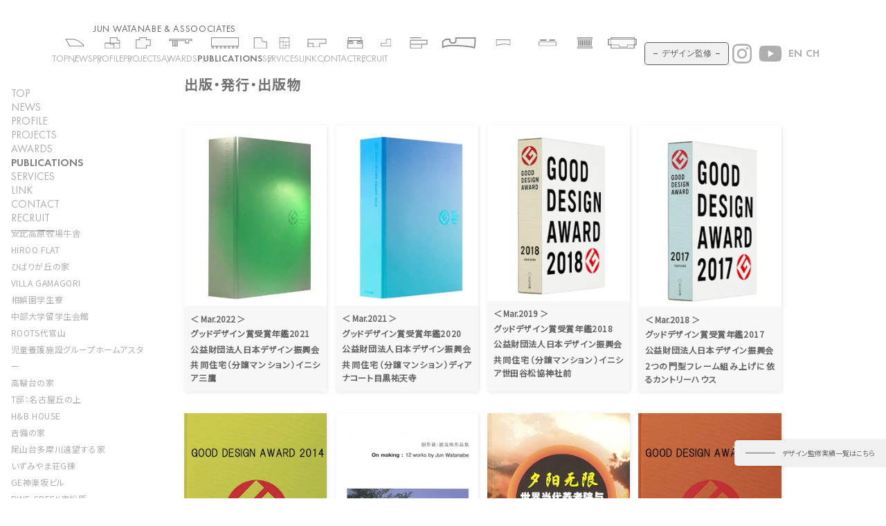

--- FILE ---
content_type: text/html
request_url: https://www.jwa-tec.com/publications/
body_size: 7372
content:
<!DOCTYPE html>
<html lang="ja">

<head>
  <!-- Google Tag Manager -->
<script>(function(w,d,s,l,i){w[l]=w[l]||[];w[l].push({'gtm.start':
new Date().getTime(),event:'gtm.js'});var f=d.getElementsByTagName(s)[0],
j=d.createElement(s),dl=l!='dataLayer'?'&l='+l:'';j.async=true;j.src=
'https://www.googletagmanager.com/gtm.js?id='+i+dl;f.parentNode.insertBefore(j,f);
})(window,document,'script','dataLayer','GTM-WFL8TRNV');</script>
<!-- End Google Tag Manager -->

  <meta charset="UTF-8">
  <meta name="google-site-verification" content="9iWjzdPMeqvP8NlAfNMpt4ddfI-HvrFnCGaQlp4BEk0">
  <title>出版物 | 建築書籍・雑誌掲載 | JWA建築事務所</title>
  <meta name="robots" content="index,follow">
  <meta name="keywords" content="建築書籍,建築雑誌,建築出版,建築記事,建築インタビュー,JWA建築事務所出版,渡辺純書籍,建築設計書籍,建築雑誌掲載,建築出版活動,建築書籍紹介,建築雑誌記事">
  <meta name="description" content="JWA建築事務所の出版物・雑誌掲載情報をご紹介。建築書籍への掲載、建築雑誌での特集記事、インタビュー記事など、グッドデザイン賞受賞建築事務所の出版活動をご覧ください。">
  <meta http-equiv="X-UA-Compatible" content="IE=edge">
  <meta name="viewport" content="width=device-width,initial-scale=1,shrink-to-fit=no">
  <meta name="format-detection" content="telephone=no">
  
  <link rel="index" href="https://www.jwa-tec.com/">
  <link rel="canonical" href="https://www.jwa-tec.com/publications/">
  <link rel="shortcut icon" href="../assets/img/favicon/android-chrome-192x192.png">
  <link rel="apple-touch-icon" sizes="180x180" href="../assets/img/favicon/apple-touch-icon.png">
  <link rel="icon" type="image/png" sizes="32x32" href="../assets/img/favicon/favicon-32x32.png">
  <link rel="icon" type="image/png" sizes="16x16" href="../assets/img/favicon/favicon-16x16.png">
  <link rel="icon" type="image/png" href="../assets/img/favicon/favicon.ico">
  <link rel="stylesheet" href="../assets/css/reset_v2.5.min.css">
  <link rel="stylesheet" href="../assets/css/common.css">
  <link rel="stylesheet" href="../assets/css/common.min.css">
  <link rel="stylesheet" href="../assets/css/publications.min.css">
  <link href="https://fonts.googleapis.com/css?family=Noto+Sans+JP" rel="stylesheet">
  <!-- Google tag (gtag.js) -->
<script async src="https://www.googletagmanager.com/gtag/js?id=G-2NQLY396KV"></script>
<script>
  window.dataLayer = window.dataLayer || [];
  function gtag(){dataLayer.push(arguments);}
  gtag('js', new Date());
  gtag('config', 'G-2NQLY396KV');
</script>
</head>

<body>
  <div class="wrap_link-project">
    <button type="button" class="btn_close" onclick="closeLinkProject(this)"></button>
    <a href="../supervision/" class="link_project"><span>デザイン監修実績一覧はこちら</span></a>
  </div>
  <!-- Google Tag Manager (noscript) -->
<noscript><iframe src="https://www.googletagmanager.com/ns.html?id=GTM-WFL8TRNV"
height="0" width="0" style="display:none;visibility:hidden"></iframe></noscript>
<!-- End Google Tag Manager (noscript) -->

  <svg style="display: none;">
  <!-- JWAロゴ -->
  <symbol viewBox="0 0 58 21" id="svg_logo-jwa">
    <path d="M7.61,0h1.94v14.16c.08,1.43-.08,2.86-.47,4.23-.31.78-.86,1.45-1.57,1.9-.8.49-1.72.74-2.66.71-.8,0-1.58-.16-2.32-.46-.92-.41-1.78-.95-2.53-1.62l1.03-1.57c.79.58,1.64,1.09,2.53,1.51.41.19.85.29,1.3.29.55,0,1.08-.18,1.52-.51.45-.33.79-.8.95-1.34.23-1.06.32-2.15.27-3.24V0Z" /><path d="M17.3,0h1.92l3.9,15.12L28.54,0h.33l5.36,15.12,3.95-15.12h1.93l-5.49,21h-.28l-5.63-15.88-5.71,15.88h-.28L17.3,0Z" /><path d="M50.58.04l7.42,20.95h-1.76l-1.55-4.32h-8.63l-1.52,4.32h-1.77L50.2.04h.38ZM50.39,4.46l-3.65,10.31h7.3l-3.64-10.31Z" />
  </symbol>
  <!-- インスタアイコン -->
  <symbol viewBox="0 0 14 14" id="svg_sns-insta">
    <path d="M4.1.05c-.58.01-1.16.12-1.7.33-.47.18-.89.45-1.24.81-.35.35-.63.77-.8,1.24C.16,2.97.05,3.55.04,4.13c-.04.74-.04.98-.04,2.89s.01,2.14.05,2.89c.01.58.12,1.16.33,1.7.18.47.45.89.81,1.24.35.36.77.63,1.24.8.54.2,1.12.31,1.7.32.74.03.99.04,2.89.04,1.9,0,2.14-.01,2.89-.05.58-.01,1.16-.12,1.7-.33.94-.37,1.68-1.11,2.04-2.05.2-.54.31-1.12.32-1.7.03-.75.03-.99.03-2.89s-.01-2.14-.05-2.88c-.01-.58-.12-1.16-.33-1.7-.18-.47-.45-.89-.81-1.24-.35-.35-.77-.63-1.24-.8-.54-.2-1.12-.31-1.7-.32-.74-.04-.98-.04-2.89-.04s-2.14.01-2.89.05M4.18,12.7c-.44,0-.88-.08-1.3-.24-.3-.11-.58-.29-.81-.52-.23-.22-.41-.5-.52-.8-.15-.42-.24-.86-.24-1.3-.03-.74-.04-.96-.05-2.83s0-2.09.03-2.83c0-.44.08-.88.24-1.3.11-.3.29-.58.52-.81.22-.23.5-.41.8-.52.42-.15.86-.24,1.3-.24.74-.03.96-.04,2.83-.05,1.87,0,2.09,0,2.83.03.44,0,.88.08,1.3.24.3.11.58.29.81.52.23.22.41.5.52.8.16.42.24.86.24,1.3.03.74.04.96.05,2.83,0,1.87,0,2.09-.04,2.83,0,.44-.09.88-.24,1.3-.23.61-.72,1.09-1.33,1.33-.42.15-.86.24-1.3.24-.74.03-.96.04-2.83.05s-2.09,0-2.83-.03M9.89,3.26c0,.46.38.84.84.84.46,0,.84-.38.84-.84,0-.46-.38-.84-.84-.84h0c-.46,0-.84.38-.84.84M3.41,7.01c0,1.98,1.62,3.59,3.6,3.59,1.98,0,3.59-1.61,3.59-3.6,0-1.98-1.62-3.59-3.6-3.59,0,0,0,0,0,0-1.98,0-3.59,1.62-3.59,3.6M4.67,7c0-1.29,1.04-2.33,2.33-2.33s2.33,1.04,2.33,2.33-1.04,2.33-2.33,2.33-2.33-1.04-2.33-2.33h0"/>
  </symbol>
  <!-- Facebookアイコン -->
  <symbol viewBox="0 0 14 14" id="svg_sns-facebook">
    <path d="M13.23,0H.77C.35,0,0,.35,0,.77v12.45c0,.43.35.77.77.77h6.01v-4.68h-2.03v-2.36h2.03v-1.74c0-.35.04-.7.12-1.03,0,0,0-.02,0-.03.02-.09.05-.17.08-.26.02-.07.05-.13.08-.19.01-.03.02-.05.03-.08.04-.08.08-.16.13-.24h0c.1-.17.21-.32.34-.45h0c.05-.07.11-.12.17-.17l.04-.04s.1-.07.15-.11c.03-.02.06-.04.09-.06s.07-.04.1-.06c.05-.03.1-.06.16-.09h.03c.46-.22.97-.33,1.47-.32.61,0,1.21.03,1.82.09v2.11h-1.24c-.98,0-1.17.47-1.17,1.15v1.5h2.33l-.3,2.35h-2.03v4.68h4.02c.43,0,.77-.35.77-.77h0V.77C14,.35,13.65,0,13.23,0h0"/>
  </symbol>
  <!-- YouTubeアイコン -->
  <symbol viewBox="0 0 24 24" id="svg_sns-youtube">
    <path d="M23.498 6.186a3.016 3.016 0 0 0-2.122-2.136C19.505 3.545 12 3.545 12 3.545s-7.505 0-9.377.505A3.017 3.017 0 0 0 .502 6.186C0 8.07 0 12 0 12s0 3.93.502 5.814a3.016 3.016 0 0 0 2.122 2.136c1.871.505 9.376.505 9.376.505s7.505 0 9.377-.505a3.015 3.015 0 0 0 2.122-2.136C24 15.93 24 12 24 12s0-3.93-.502-5.814zM9.545 15.568V8.432L15.818 12l-6.273 3.568z"/>
  </symbol>
  <!-- デザイン監修実績一覧アイコン -->
  <symbol viewBox="0 0 24 24" id="svg_supervision">
    <path d="M3 13h2v-2H3v2zm0 4h2v-2H3v2zm0-8h2V7H3v2zm4 4h14v-2H7v2zm0 4h14v-2H7v2zm0-8h14V7H7v2z"/>
  </symbol>

</svg>
  <div class="hamburger-button" id="hamburgerButton" onclick="slideMenu()">
  <span></span>
  <span></span>
  <span></span>
</div>
<!-- <div class="box_link-project">
	<div class="wrap_link-project">
		<button type="button" class="btn_close" onclick="closeLinkProject(this)"></button>
		<a href="../data/supervision-list.pdf" target="_blank" class="link_project"><span>デザイン監修実績</span></a>
	</div>
</div> -->
<header>
  <article class="header__inner">
    <section class="block_contents">
      <div class="box_title">
        <h1>
          <svg class="logo_jwa">
            <use href="#svg_logo-jwa" />
          </svg>
        </h1>
        <span>JUN WATANABE & ASSOOCIATES</span>
      </div>
      <nav class="icon_projects">
        <a href="../projects/project_01/" class="icon icon01"><img src="../data/projects/icon/icon_01.svg" alt="安比高原牧場牛舎"></a>
        <a href="../projects/project_02/" class="icon icon02"><img src="../data/projects/icon/icon_02.svg" alt="HIROO FLAT"></a>
        <a href="../projects/project_03/" class="icon icon03"><img src="../data/projects/icon/icon_03.svg" alt="ひばりが丘の家"></a>
        <a href="../projects/project_04/" class="icon icon04"><img src="../data/projects/icon/icon_04.svg" alt="VILLA GAMAGORI"></a>
        <a href="../projects/project_05/" class="icon icon05"><img src="../data/projects/icon/icon_05.svg" alt="中部大学留学生会館"></a>
        <a href="../projects/project_06/" class="icon icon06"><img src="../data/projects/icon/icon_06.svg" alt="相娯園学生寮"></a>
        <a href="../projects/project_07/" class="icon icon07"><img src="../data/projects/icon/icon_07.svg" alt="ROOTS代官山"></a>
        <a href="../projects/project_08/" class="icon icon08"><img src="../data/projects/icon/icon_08.svg" alt="児童養護施設グループホームアスター"></a>
        <a href="../projects/project_09/" class="icon icon09"><img src="../data/projects/icon/icon_09.svg" alt="高輪台の家"></a>
        <a href="../projects/project_10/" class="icon icon10"><img src="../data/projects/icon/icon_10.svg" alt="T邸：名古屋丘の上"></a>
        <a href="../projects/project_11/" class="icon icon11"><img src="../data/projects/icon/icon_11.svg" alt="いずみやま荘G棟"></a>
        <a href="../projects/project_12/" class="icon icon12"><img src="../data/projects/icon/icon_12.svg" alt="H&B HOUSE"></a>
        <a href="../projects/project_13/" class="icon icon13"><img src="../data/projects/icon/icon_13.svg" alt="吉備の家"></a>
        <a href="../projects/project_14/" class="icon icon14"><img src="../data/projects/icon/icon_14.svg" alt="尾山台多摩川遠望する家"></a>
        <a href="../projects/project_15/" class="icon icon15"><img src="../data/projects/icon/icon_15.svg" alt="GE神楽坂ビル"></a>
        <a href="../projects/project_16/" class="icon icon16"><img src="../data/projects/icon/icon_16.svg" alt="PINE CREEK東松原"></a>
      </nav>
      <nav class="link_menu">
        <a href="../top.html" class="">TOP</a>
        <a href="../news/" class="">NEWS</a>
        <a href="../profile/" class="">PROFILE</a>
        <a href="../projects/" class="">Projects</a>
        <a href="../awards/" class="">AWARDS</a>
        <a href="../publications/" class="active">PUBLICATIONS</a>
        <a href="../services/" class="">SERVICES</a>
        <a href="../link/" class="">LINK</a>
        <a href="../contact/" class="">CONTACT</a>
        <a href="../recruit/" class="">RECRUIT </a>
      </nav>
    </section>
    <nav class="change_lang">
      <a href="../supervision/" class="header_supervision_link">
        <span>デザイン監修</span>
      </a>
      <a href="https://www.instagram.com/jwa_architecture1990/" target="_blank" class="sns_icon instagram">
        <svg>
          <use href="#svg_sns-insta" />
        </svg>
      </a>
      <a href="https://www.youtube.com/@JWAJunWatanabeAssociates" target="_blank" class="sns_icon youtube">
        <svg>
          <use href="#svg_sns-youtube" />
        </svg>
      </a>
      <a href="javascript:void(0);" class="en" onclick="changeLang('en')"><span>en</span></a>
      <a href="javascript:void(0);" class="en" onclick="changeLang('ch')"><span>ch</span></a>
    </nav>
  </article>
</header>

  <main>
    <article class="inc_side-menu">
  <nav class="link_menu">
    <a href="../top.html" class="">top</a>
    <a href="../news/" class="">news</a>
    <a href="../profile/" class="">profile</a>
    <a href="../projects/" class="">projects</a>
    <a href="../awards/" class="">awards</a>
    <a href="../publications/" class="active">PUBLICATIONS</a>
    <a href="../services/" class="">SERVICES</a>
    <a href="../link/" class="">LINK</a>
    <a href="../contact/" class="">CONTACT</a>
    <a href="../recruit/" class="">RECRUIT</a>
  </nav>
  <nav class="link_projects">
    <a href="../projects/project_01/" class="side_icon side_icon01 ">安比高原牧場牛舎</a>
    <a href="../projects/project_02/" class="side_icon side_icon02 ">HIROO FLAT</a>
    <a href="../projects/project_03/" class="side_icon side_icon03 ">ひばりが丘の家</a>
    <a href="../projects/project_04/" class="side_icon side_icon04 ">VILLA GAMAGORI</a>
    <a href="../projects/project_05/" class="side_icon side_icon05 ">相娯園学生寮</a>
    <a href="../projects/project_06/" class="side_icon side_icon06 ">中部大学留学生会館</a>
    <a href="../projects/project_07/" class="side_icon side_icon07 ">ROOTS代官山</a>
    <a href="../projects/project_08/" class="side_icon side_icon08 ">児童養護施設グループホームアスター</a>
    <a href="../projects/project_09/" class="side_icon side_icon09 ">高輪台の家</a>
    <a href="../projects/project_10/" class="side_icon side_icon10 ">T邸：名古屋丘の上</a>
    <a href="../projects/project_11/" class="side_icon side_icon11 ">H&B HOUSE</a>
    <a href="../projects/project_12/" class="side_icon side_icon12 ">吉備の家</a>
    <a href="../projects/project_13/" class="side_icon side_icon13 ">尾山台多摩川遠望する家</a>
    <a href="../projects/project_14/" class="side_icon side_icon14 ">いずみやま荘G棟</a>
    <a href="../projects/project_15/" class="side_icon side_icon15 ">GE神楽坂ビル</a>
    <a href="../projects/project_16/" class="side_icon side_icon16 ">PINE CREEK東松原</a>
  </nav>
	<div class="wrap_link-project">
		<!-- <a href="../data/supervision-list.pdf" target="_blank" class="link_project"><span>デザイン監修実績一覧はこちら</span></a> -->
		<a href="../supervision/" class="link_project"><span>デザイン監修実績一覧はこちら</span></a>
	</div>
	<nav class="sns_menu">
		<a href="https://www.instagram.com/jwa_architecture1990/" target="_blank" class="sns_icon instagram">
			<svg>
				<use href="#svg_sns-insta" />
			</svg>
		</a>
		<a href="https://www.youtube.com/@JWAJunWatanabeAssociates" target="_blank" class="sns_icon youtube">
			<svg>
				<use href="#svg_sns-youtube" />
			</svg>
		</a>
		<a href="javascript:void(0);" class="lang_btn" onclick="changeLang('en')"><span>en</span></a>
		<a href="javascript:void(0);" class="lang_btn" onclick="changeLang('ch')"><span>ch</span></a>
	</nav>
</article>

    <article class="container_main" id="containerMain">
      <section class="block_publications">
        <h2 class="jp">出版・発行・出版物</h2>
        <ul>
          <!--publicationsリストcsvファイル読み込み（?lang=ja [日本語]）-->
                    <li>
            <a href="javascript:void(0)" onclick="contentsModal(this)" data-modal_img="contents_01" data-img_type="wj" data-alt="グッドデザイン賞受賞年鑑2021" data-lang="ja"></a>
            <div class="box_image">
              
              <picture>
                <source type="image/webp" srcset="../data/publications/image/image_01.webp">
                <source srcset="../data/publications/image/jpg/image_01.jpg">
                <img src="../data/publications/image/image_01.webp" alt="グッドデザイン賞受賞年鑑2021">
              </picture>
			
            </div>
            <div class="box_contents">
              <time datetime="Mar.2022">Mar.2022</time>
              <span class="title">グッドデザイン賞受賞年鑑2021</span>
              <span>公益財団法人日本デザイン振興会</span>
              <span>共同住宅（分譲マンション）イニシア三鷹</span>
              
            </div>
          </li>
          <li>
            <a href="javascript:void(0)" onclick="contentsModal(this)" data-modal_img="contents_02" data-img_type="wj" data-alt="グッドデザイン賞受賞年鑑2020" data-lang="ja"></a>
            <div class="box_image">
              
              <picture>
                <source type="image/webp" srcset="../data/publications/image/image_02.webp">
                <source srcset="../data/publications/image/jpg/image_02.jpg">
                <img src="../data/publications/image/image_02.webp" alt="グッドデザイン賞受賞年鑑2020">
              </picture>
			
            </div>
            <div class="box_contents">
              <time datetime="Mar.2021">Mar.2021</time>
              <span class="title">グッドデザイン賞受賞年鑑2020</span>
              <span>公益財団法人日本デザイン振興会</span>
              <span>共同住宅（分譲マンション）ディアナコート目黒祐天寺</span>
              
            </div>
          </li>
          <li>
            <a href="javascript:void(0)" onclick="contentsModal(this)" data-modal_img="contents_03" data-img_type="wj" data-alt="グッドデザイン賞受賞年鑑2018" data-lang="ja"></a>
            <div class="box_image">
              
              <picture>
                <source type="image/webp" srcset="../data/publications/image/image_03.webp">
                <source srcset="../data/publications/image/jpg/image_03.jpg">
                <img src="../data/publications/image/image_03.webp" alt="グッドデザイン賞受賞年鑑2018">
              </picture>
			
            </div>
            <div class="box_contents">
              <time datetime="Mar.2019">Mar.2019</time>
              <span class="title">グッドデザイン賞受賞年鑑2018</span>
              <span>公益財団法人日本デザイン振興会</span>
              <span>共同住宅（分譲マンション）イニシア世田谷松協神社前</span>
              
            </div>
          </li>
          <li>
            <a href="javascript:void(0)" onclick="contentsModal(this)" data-modal_img="contents_04" data-img_type="wj" data-alt="グッドデザイン賞受賞年鑑2017" data-lang="ja"></a>
            <div class="box_image">
              
              <picture>
                <source type="image/webp" srcset="../data/publications/image/image_04.webp">
                <source srcset="../data/publications/image/jpg/image_04.jpg">
                <img src="../data/publications/image/image_04.webp" alt="グッドデザイン賞受賞年鑑2017">
              </picture>
			
            </div>
            <div class="box_contents">
              <time datetime="Mar.2018">Mar.2018</time>
              <span class="title">グッドデザイン賞受賞年鑑2017</span>
              <span>公益財団法人日本デザイン振興会</span>
              <span>2つの門型フレーム組み上げに依るカントリーハウス</span>
              
            </div>
          </li>
          <li>
            <a href="javascript:void(0)" onclick="contentsModal(this)" data-modal_img="contents_05" data-img_type="wj" data-alt="グッドデザイン賞受賞年鑑2014" data-lang="ja"></a>
            <div class="box_image">
              
              <picture>
                <source type="image/webp" srcset="../data/publications/image/image_05.webp">
                <source srcset="../data/publications/image/jpg/image_05.jpg">
                <img src="../data/publications/image/image_05.webp" alt="グッドデザイン賞受賞年鑑2014">
              </picture>
			
            </div>
            <div class="box_contents">
              <time datetime="Mar.2015">Mar.2015</time>
              <span class="title">グッドデザイン賞受賞年鑑2014</span>
              <span>公益財団法人日本デザイン振興会</span>
              <span>鉄梁1か所仕込んで独自性を高めた4号木造建築のすまい</span>
              
            </div>
          </li>
          <li>
            <a href="javascript:void(0)" onclick="contentsModal(this)" data-modal_img="contents_06" data-img_type="wj" data-alt="On Making:12 Works by Jun Watanabe" data-lang="ja"></a>
            <div class="box_image">
              
              <picture>
                <source type="image/webp" srcset="../data/publications/image/image_06.webp">
                <source srcset="../data/publications/image/jpg/image_06.jpg">
                <img src="../data/publications/image/image_06.webp" alt="On Making:12 Works by Jun Watanabe">
              </picture>
			
            </div>
            <div class="box_contents">
              <time datetime="aug.2013">aug.2013</time>
              <span class="title">On Making:12 Works by Jun Watanabe</span>
              <span>中国建築工藝出版社</span>
              <span>168 pages Book</span>
              
            </div>
          </li>
          <li>
            <a href="javascript:void(0)" onclick="contentsModal(this)" data-modal_img="contents_07" data-img_type="wj" data-alt="Senior Living Architecture" data-lang="ja"></a>
            <div class="box_image">
              
              <picture>
                <source type="image/webp" srcset="../data/publications/image/image_07.webp">
                <source srcset="../data/publications/image/jpg/image_07.jpg">
                <img src="../data/publications/image/image_07.webp" alt="Senior Living Architecture">
              </picture>
			
            </div>
            <div class="box_contents">
              <time datetime="may.2013">may.2013</time>
              <span class="title">Senior Living Architecture</span>
              <span>江蘇人民出版社（中国）</span>
              <span>pp.290-295</span>
              <span>いずみやま荘G棟</span>
            </div>
          </li>
          <li>
            <a href="javascript:void(0)" onclick="contentsModal(this)" data-modal_img="contents_08" data-img_type="wj" data-alt="グッドデザイン賞受賞年鑑2012" data-lang="ja"></a>
            <div class="box_image">
              
              <picture>
                <source type="image/webp" srcset="../data/publications/image/image_08.webp">
                <source srcset="../data/publications/image/jpg/image_08.jpg">
                <img src="../data/publications/image/image_08.webp" alt="グッドデザイン賞受賞年鑑2012">
              </picture>
			
            </div>
            <div class="box_contents">
              <time datetime="Mar.2013">Mar.2013</time>
              <span class="title">グッドデザイン賞受賞年鑑2012</span>
              <span>公益財団法人日本デザイン振興会</span>
              <span>児童養護施設グループホームアスター</span>
              
            </div>
          </li>
          <li>
            <a href="javascript:void(0)" onclick="contentsModal(this)" data-modal_img="contents_09" data-img_type="wj" data-alt="グッドデザイン賞受賞年鑑2011" data-lang="ja"></a>
            <div class="box_image">
              
              <picture>
                <source type="image/webp" srcset="../data/publications/image/image_09.webp">
                <source srcset="../data/publications/image/jpg/image_09.jpg">
                <img src="../data/publications/image/image_09.webp" alt="グッドデザイン賞受賞年鑑2011">
              </picture>
			
            </div>
            <div class="box_contents">
              <time datetime="Mar.2012">Mar.2012</time>
              <span class="title">グッドデザイン賞受賞年鑑2011</span>
              <span>公益財団法人日本デザイン振興会</span>
              <span>HIROO FLAT</span>
              
            </div>
          </li>
          <li>
            <a href="javascript:void(0)" onclick="contentsModal(this)" data-modal_img="contents_10" data-img_type="wj" data-alt="現代日本の建築家JIA建築年鑑 2010" data-lang="ja"></a>
            <div class="box_image">
              
              <picture>
                <source type="image/webp" srcset="../data/publications/image/image_10.webp">
                <source srcset="../data/publications/image/jpg/image_10.jpg">
                <img src="../data/publications/image/image_10.webp" alt="現代日本の建築家JIA建築年鑑 2010">
              </picture>
			
            </div>
            <div class="box_contents">
              <time datetime="may.2011">may.2011</time>
              <span class="title">現代日本の建築家JIA建築年鑑 2010</span>
              <span>日本建築家協会pp.128-129</span>
              <span>HIROO FLAT</span>
              
            </div>
          </li>
          <li>
            <a href="javascript:void(0)" onclick="contentsModal(this)" data-modal_img="contents_11" data-img_type="wj" data-alt="住宅特集2010年12月号" data-lang="ja"></a>
            <div class="box_image">
              
              <picture>
                <source type="image/webp" srcset="../data/publications/image/image_11.webp">
                <source srcset="../data/publications/image/jpg/image_11.jpg">
                <img src="../data/publications/image/image_11.webp" alt="住宅特集2010年12月号">
              </picture>
			
            </div>
            <div class="box_contents">
              <time datetime="dec.2010">dec.2010</time>
              <span class="title">住宅特集2010年12月号</span>
              <span>新建築社</span>
              <span>pp. 52-59</span>
              <span>H&B HOUSE</span>
            </div>
          </li>
          <li>
            <a href="javascript:void(0)" onclick="contentsModal(this)" data-modal_img="contents_12" data-img_type="wj" data-alt="現代日本の建築家優秀建築選 2006" data-lang="ja"></a>
            <div class="box_image">
              
              <picture>
                <source type="image/webp" srcset="../data/publications/image/image_12.webp">
                <source srcset="../data/publications/image/jpg/image_12.jpg">
                <img src="../data/publications/image/image_12.webp" alt="現代日本の建築家優秀建築選 2006">
              </picture>
			
            </div>
            <div class="box_contents">
              <time datetime="may.2007">may.2007</time>
              <span class="title">現代日本の建築家優秀建築選 2006</span>
              <span>日本建築家協会pp.178-179</span>
              <span>VILLA NAKAKARUIZAWAI</span>
              
            </div>
          </li>
          <li>
            <a href="javascript:void(0)" onclick="contentsModal(this)" data-modal_img="contents_13" data-img_type="wj" data-alt="マイアミビエンナーレ2001-05" data-lang="ja"></a>
            <div class="box_image">
              
              <picture>
                <source type="image/webp" srcset="../data/publications/image/image_13.webp">
                <source srcset="../data/publications/image/jpg/image_13.jpg">
                <img src="../data/publications/image/image_13.webp" alt="マイアミビエンナーレ2001-05">
              </picture>
			
            </div>
            <div class="box_contents">
              <time datetime="may.2007">may.2007</time>
              <span class="title">マイアミビエンナーレ2001-05</span>
              <span>pp.120&#44;121&#44;150</span>
              <span>VILLA GAMAGORI</span>
              
            </div>
          </li>
          <li>
            <a href="javascript:void(0)" onclick="contentsModal(this)" data-modal_img="contents_14" data-img_type="wj" data-alt="現代日本の建築家優秀建築選 2005" data-lang="ja"></a>
            <div class="box_image">
              
              <picture>
                <source type="image/webp" srcset="../data/publications/image/image_14.webp">
                <source srcset="../data/publications/image/jpg/image_14.jpg">
                <img src="../data/publications/image/image_14.webp" alt="現代日本の建築家優秀建築選 2005">
              </picture>
			
            </div>
            <div class="box_contents">
              <time datetime="may.2006">may.2006</time>
              <span class="title">現代日本の建築家優秀建築選 2005</span>
              <span>日本建築家協会pp.368-369</span>
              <span>いずみやま荘ショートステイ棟</span>
              
            </div>
          </li>
          <li>
            <a href="javascript:void(0)" onclick="contentsModal(this)" data-modal_img="contents_15" data-img_type="wj" data-alt="現代日本の建築家優秀建築選 2005" data-lang="ja"></a>
            <div class="box_image">
              
              <picture>
                <source type="image/webp" srcset="../data/publications/image/image_14.webp">
                <source srcset="../data/publications/image/jpg/image_14.jpg">
                <img src="../data/publications/image/image_14.webp" alt="現代日本の建築家優秀建築選 2005">
              </picture>
			
            </div>
            <div class="box_contents">
              <time datetime="may.2006">may.2006</time>
              <span class="title">現代日本の建築家優秀建築選 2005</span>
              <span>日本建築家協会pp.370-371</span>
              <span>児童養護施設グループホームアスター</span>
              
            </div>
          </li>
          <li>
            <a href="javascript:void(0)" onclick="contentsModal(this)" data-modal_img="contents_16" data-img_type="wj" data-alt="住宅特集2005年12月号" data-lang="ja"></a>
            <div class="box_image">
              
              <picture>
                <source type="image/webp" srcset="../data/publications/image/image_15.webp">
                <source srcset="../data/publications/image/jpg/image_15.jpg">
                <img src="../data/publications/image/image_15.webp" alt="住宅特集2005年12月号">
              </picture>
			
            </div>
            <div class="box_contents">
              <time datetime="dec.2005">dec.2005</time>
              <span class="title">住宅特集2005年12月号</span>
              <span>新建築社</span>
              <span>pp. 26-33</span>
              <span>VILLA NAKAKARUIZAWAI</span>
            </div>
          </li>
          <li>
            <a href="javascript:void(0)" onclick="contentsModal(this)" data-modal_img="contents_17" data-img_type="wj" data-alt="新建築2005年4月号" data-lang="ja"></a>
            <div class="box_image">
              
              <picture>
                <source type="image/webp" srcset="../data/publications/image/image_16.webp">
                <source srcset="../data/publications/image/jpg/image_16.jpg">
                <img src="../data/publications/image/image_16.webp" alt="新建築2005年4月号">
              </picture>
			
            </div>
            <div class="box_contents">
              <time datetime="apl.2005">apl.2005</time>
              <span class="title">新建築2005年4月号</span>
              <span>新建築社</span>
              <span>pp. 124-128</span>
              <span>中部大学留学生会館</span>
            </div>
          </li>
          <li>
            <a href="javascript:void(0)" onclick="contentsModal(this)" data-modal_img="contents_18" data-img_type="wj" data-alt="住宅特集2003年8月号" data-lang="ja"></a>
            <div class="box_image">
              
              <picture>
                <source type="image/webp" srcset="../data/publications/image/image_17.webp">
                <source srcset="../data/publications/image/jpg/image_17.jpg">
                <img src="../data/publications/image/image_17.webp" alt="住宅特集2003年8月号">
              </picture>
			
            </div>
            <div class="box_contents">
              <time datetime="aug.2003">aug.2003</time>
              <span class="title">住宅特集2003年8月号</span>
              <span>新建築社</span>
              <span>pp. 38-45</span>
              <span>VILLA GAMAGORI</span>
            </div>
          </li>
          <li>
            <a href="javascript:void(0)" onclick="contentsModal(this)" data-modal_img="contents_19" data-img_type="wj" data-alt="作品選集 2002" data-lang="ja"></a>
            <div class="box_image">
              
              <picture>
                <source type="image/webp" srcset="../data/publications/image/image_18.webp">
                <source srcset="../data/publications/image/jpg/image_18.jpg">
                <img src="../data/publications/image/image_18.webp" alt="作品選集 2002">
              </picture>
			
            </div>
            <div class="box_contents">
              <time datetime="apl.2002">apl.2002</time>
              <span class="title">作品選集 2002</span>
              <span>日本建築学会</span>
              <span>pp. 66-67</span>
              <span>安比高原牧場牛舎</span>
            </div>
          </li>
          <li>
            <a href="javascript:void(0)" onclick="contentsModal(this)" data-modal_img="contents_20" data-img_type="wj" data-alt="作品選集 2001" data-lang="ja"></a>
            <div class="box_image">
              
              <picture>
                <source type="image/webp" srcset="../data/publications/image/image_19.webp">
                <source srcset="../data/publications/image/jpg/image_19.jpg">
                <img src="../data/publications/image/image_19.webp" alt="作品選集 2001">
              </picture>
			
            </div>
            <div class="box_contents">
              <time datetime="apl.2001">apl.2001</time>
              <span class="title">作品選集 2001</span>
              <span>日本建築学会</span>
              <span>pp. 118-119</span>
              <span>吉備の家</span>
            </div>
          </li>
          <li>
            <a href="javascript:void(0)" onclick="contentsModal(this)" data-modal_img="contents_21" data-img_type="wj" data-alt="住宅特集2000年1月号" data-lang="ja"></a>
            <div class="box_image">
              
              <picture>
                <source type="image/webp" srcset="../data/publications/image/image_20.webp">
                <source srcset="../data/publications/image/jpg/image_20.jpg">
                <img src="../data/publications/image/image_20.webp" alt="住宅特集2000年1月号">
              </picture>
			
            </div>
            <div class="box_contents">
              <time datetime="jan.2000">jan.2000</time>
              <span class="title">住宅特集2000年1月号</span>
              <span>新建築社</span>
              <span>pp. 40-50</span>
              <span>吉備の家</span>
            </div>
          </li>
          <li>
            <a href="javascript:void(0)" onclick="contentsModal(this)" data-modal_img="contents_22" data-img_type="wj" data-alt="モダンリビング" data-lang="ja"></a>
            <div class="box_image">
              
              <picture>
                <source type="image/webp" srcset="../data/publications/image/image_21.webp">
                <source srcset="../data/publications/image/jpg/image_21.jpg">
                <img src="../data/publications/image/image_21.webp" alt="モダンリビング">
              </picture>
			
            </div>
            <div class="box_contents">
              <time datetime="apl.1999">apl.1999</time>
              <span class="title">モダンリビング</span>
              <span>婦人画報社</span>
              <span>pp. 120-124</span>
              <span>代々木5丁目マンション改装</span>
            </div>
          </li>
          <li>
            <a href="javascript:void(0)" onclick="contentsModal(this)" data-modal_img="contents_23" data-img_type="wj" data-alt="住宅特集1995年12月号" data-lang="ja"></a>
            <div class="box_image">
              
              <picture>
                <source type="image/webp" srcset="../data/publications/image/image_22.webp">
                <source srcset="../data/publications/image/jpg/image_22.jpg">
                <img src="../data/publications/image/image_22.webp" alt="住宅特集1995年12月号">
              </picture>
			
            </div>
            <div class="box_contents">
              <time datetime="dec.1995">dec.1995</time>
              <span class="title">住宅特集1995年12月号</span>
              <span>新建築社</span>
              <span>pp. 136-146</span>
              <span>調布の家</span>
            </div>
          </li>
          <li>
            <a href="javascript:void(0)" onclick="contentsModal(this)" data-modal_img="contents_24" data-img_type="wj" data-alt="住宅特集1995年12月号" data-lang="ja"></a>
            <div class="box_image">
              
              <picture>
                <source type="image/webp" srcset="../data/publications/image/image_22.webp">
                <source srcset="../data/publications/image/jpg/image_22.jpg">
                <img src="../data/publications/image/image_22.webp" alt="住宅特集1995年12月号">
              </picture>
			
            </div>
            <div class="box_contents">
              <time datetime="dec.1995">dec.1995</time>
              <span class="title">住宅特集1995年12月号</span>
              <span>新建築社</span>
              <span>pp. 145</span>
              <span>西見邸改装</span>
            </div>
          </li>
          <li>
            <a href="javascript:void(0)" onclick="contentsModal(this)" data-modal_img="contents_25" data-img_type="wj" data-alt="住宅特集1995年12月号" data-lang="ja"></a>
            <div class="box_image">
              
              <picture>
                <source type="image/webp" srcset="../data/publications/image/image_22.webp">
                <source srcset="../data/publications/image/jpg/image_22.jpg">
                <img src="../data/publications/image/image_22.webp" alt="住宅特集1995年12月号">
              </picture>
			
            </div>
            <div class="box_contents">
              <time datetime="dec.1995">dec.1995</time>
              <span class="title">住宅特集1995年12月号</span>
              <span>新建築社</span>
              <span>pp. 146</span>
              <span>中野に住まう空間Ⅰ</span>
            </div>
          </li>

        </ul>
      </section>
      <footer>
<span class="copyright">Copyright (C) JUN WATANABE & ASSOCIATES All Rights Reserved</span>
</footer>
    </article>
  </main>
  <!--contentsモーダルウィンドウ-->
  <article class="block_contents-info" onclick="contentsModal(this)">
    <!--
    <button class="btn_close"></button>
    <div class="box_image">
      <picture>
        <source type="image/webp" srcset="../data/publications/image/contents_01.webp">
        <source srcset="../data/publications/image/jpg/contents_01.jpg">
        <img src="../data/publications/image/contents_01.webp" alt="タイトルタイトル○○○">
      </picture>
    </div>
-->
  </article>
  <script type="text/javascript" src="../assets/js/common.js"></script>
  <script>
    const blockContentsInfo = document.querySelector('.block_contents-info');
    function contentsModal(contents_el) {
      // クラス付与
      blockContentsInfo.classList.toggle('open');
      //「open」クラスがあるかチェック
      let contentsOpne = document.querySelector('.block_contents-info').classList.contains('open');
      if (contentsOpne == true) {
        document.querySelector('html').style.overflow = 'hidden';
        // タグ生成前に残骸消去
        if (blockContentsInfo) {
          while (blockContentsInfo.firstChild) {
            blockContentsInfo.removeChild(blockContentsInfo.firstChild);
          }
        }
        // 画像種別毎にタグ生成
        let imgTag = "";
        let imgType = contents_el.dataset.img_type;
        switch (imgType) {
          // webp／jpg
          case 'wj': {
            let imgName = contents_el.dataset.modal_img;
            let imgAlt = contents_el.dataset.alt;
            imgTag += "<button class='btn_close'></button>";
            imgTag += "<div class='box_image'>";
            imgTag += "<picture>";
            imgTag += "<source type='image/webp' srcset='../data/publications/image/" + imgName + ".webp'>";
            imgTag += "<source srcset='../data/publications/image/jpg/" + imgName + ".jpg'>";
            imgTag += "<img src='../data/publications/image/" + imgName + ".webp' alt=" + imgAlt + ">";
            imgTag += "</picture>";
            imgTag += "</div>";
          }
            break;
          // jpg
          case 'j': {
            let imgName = contents_el.dataset.modal_img;
            let imgAlt = contents_el.dataset.alt;
            imgTag += "<button class='btn_close'></button>";
            imgTag += "<div class='box_image'>";
            imgTag += "<picture>";
            imgTag += "<source srcset='../data/publications/image/jpg/" + imgName + ".jpg'>";
            imgTag += "<img src='../data/publications/image/" + imgName + ".jpg' alt=" + imgAlt + ">";
            imgTag += "</picture>";
            imgTag += "</div>";
          }
            break;
          // デフォルト：画像無し
          default: {
            blockContentsInfo.classList.remove('open');
          }
            break;
        }
        blockContentsInfo.insertAdjacentHTML('afterbegin', imgTag);
      } else {
        document.querySelector('html').style.overflow = '';
        blockContentsInfo.classList.remove('open');
      }
    }
  </script>
</body>

</html>

--- FILE ---
content_type: text/css
request_url: https://www.jwa-tec.com/assets/css/reset_v2.5.min.css
body_size: 1134
content:
*{margin:0;padding:0;line-height:calc(.25rem + 1em + .25rem);font-size:62.5%;font-style:normal;font-weight:unset}*,::before,::after{box-sizing:border-box}*:where(:not(fieldset,progress,meter)){border-width:0;border-style:solid;background-origin:border-box;background-repeat:no-repeat}html{block-size:100%;-webkit-text-size-adjust:none}@media(prefers-reduced-motion: no-preference){html:focus-within{scroll-behavior:smooth}}body{min-block-size:100%}:where(img,svg,video,canvas,audio,iframe,embed,object){display:block}:where(img,svg,video){block-size:auto;max-inline-size:100%}:where(svg){stroke:none;fill:currentColor}:where(svg):where(:not([fill])){stroke:currentColor;fill:none;stroke-linecap:round;stroke-linejoin:round}:where(svg):where(:not([width])){inline-size:5rem}:where(p,h1,h2,h3,h4,h5,h6){overflow-wrap:break-word}:where(ul,ol,li)[role=list]{list-style:none}ul,ol,li{list-style:none}a:not([class]){-webkit-text-decoration-skip:ink;text-decoration-skip-ink:auto}:where(a[href],area,button,input,label[for],select,summary,textarea,[tabindex]:not([tabindex*="-"])){cursor:pointer;touch-action:manipulation}:where(input[type=file]){cursor:auto}:where(input[type=file])::-webkit-file-upload-button{cursor:pointer}:where(input[type=file])::-webkit-file-upload-button,:where(input[type=file])::file-selector-button{cursor:pointer}@media(prefers-reduced-motion: no-preference){:focus-visible{transition:outline-offset 145ms cubic-bezier(0.25, 0, 0.4, 1)}:where(:not(:active)):focus-visible{transition-duration:.25s}}:where(:not(:active)):focus-visible{outline-offset:5px}:where(input[type=file])::-webkit-file-upload-button{-webkit-tap-highlight-color:rgba(0,0,0,0);-webkit-touch-callout:none;-webkit-user-select:none;user-select:none;text-align:center}:where(button,button[type],input[type=button],input[type=submit],input[type=reset]),:where(input[type=file])::-webkit-file-upload-button,:where(input[type=file])::file-selector-button{-webkit-tap-highlight-color:rgba(0,0,0,0);-webkit-touch-callout:none;-webkit-user-select:none;user-select:none;text-align:center}:where(button,button[type],input[type=button],input[type=submit],input[type=reset])[disabled]{cursor:not-allowed}mark{color:inherit;background-color:rgba(0,0,0,0)}table{border-collapse:collapse;border-spacing:0;empty-cells:show}time{font-size:1em}html,body{height:-webkit-fit-content;height:-moz-fit-content;height:fit-content;min-height:100%;overflow-x:hidden}html{font-size:62.5%;scroll-behavior:smooth}body{position:relative;line-height:1;font-size:1.6em}a{color:inherit}a:link,a:visited,a:hover,a:active{text-decoration:none}hr{height:0;margin:0;padding:0;border:0}span,strong,em,small,i,b{font-size:1em}button{border:none;text-decoration:none;background-color:rgba(0,0,0,0);display:flex;justify-content:center;align-items:center;box-sizing:border-box;margin:0;padding:0;outline:none;-webkit-appearance:none;-moz-appearance:none;appearance:none;cursor:pointer}:where(input,button,textarea,select),:where(input[type=file])::-webkit-file-upload-button{color:inherit;font:inherit;font-size:inherit;letter-spacing:inherit}:where(textarea){resize:vertical}@supports(resize: block){:where(textarea){resize:block}}textarea{padding:.5em;margin:0;box-sizing:border-box;position:relative}textarea:focus{outline:none}input,select,select option{padding:0 .5em;border:none;-webkit-appearance:none;-moz-appearance:none;appearance:none;background-color:rgba(0,0,0,0);margin:0;box-sizing:border-box;position:relative;font-size:1em}input:focus,select:focus,select option:focus{outline:none}input[type=button]{border-radius:0;-webkit-box-sizing:content-box;-webkit-appearance:button;-moz-appearance:button;appearance:button;cursor:pointer}input[type=button]::-webkit-search-decoration{display:none}input[type=button]::focus{outline-offset:-2px}
/*# sourceMappingURL=reset_v2.5.min.css.map */

--- FILE ---
content_type: text/css
request_url: https://www.jwa-tec.com/assets/css/common.css
body_size: 5323
content:
@charset "UTF-8";
/*==========================================================
	ウィンドウ・フォントサイズ設定
==========================================================*/
/*==========  サイズ設定 END  =============================*/
/*==========================================================
	レスポンシブ設定
==========================================================*/
/*==========================================================
	ホバー処理
==========================================================*/
/*==========================================================
	画像比率
==========================================================*/
@font-face {
  font-family: "FuturaPtBook";
  src: url("../css/fonts/FuturaPtBook.woff2") format("woff2"), url("../css/fonts/FuturaPtBook.woff") format("woff"), url("../css/fonts/FuturaPtBook.ttf") format("truetype");
}
@font-face {
  font-family: "FuturaPtDemi";
  src: url("../css/fonts/FuturaPtDemi.woff2") format("woff2"), url("../css/fonts/FuturaPtDemi.woff") format("woff"), url("../css/fonts/FuturaPtDemi.ttf") format("truetype");
}
body {
  position: relative;
  width: 100%;
  min-height: 100vh;
  min-height: 100dvh;
  -webkit-font-smoothing: antialiased;
  -moz-osx-font-smoothing: grayscale;
  background-color: #fff;
  color: #656565;
  display: -webkit-box;
  display: -webkit-flex;
  display: -ms-flexbox;
  display: flex;
  -webkit-box-orient: vertical;
  -webkit-box-direction: normal;
  -webkit-flex-direction: column;
      -ms-flex-direction: column;
          flex-direction: column;
  -webkit-box-align: center;
  -webkit-align-items: center;
      -ms-flex-align: center;
          align-items: center;
  -webkit-box-pack: justify;
  -webkit-justify-content: space-between;
      -ms-flex-pack: justify;
          justify-content: space-between;
  z-index: 1;
  font-family: "Lato", "Noto Sans JP", sans-serif;
  font-weight: 300;
  font-style: normal;
  -webkit-font-feature-settings: "palt";
          font-feature-settings: "palt";
  font-size: clamp(1.2rem, 0.4036326942vw + 10.4863773966px, 1.6rem);
  -webkit-user-select: none;
     -moz-user-select: none;
      -ms-user-select: none;
          user-select: none;
}
body.ch {
  font-family: "PingFang SC", "Arial", "Microsoft YaHei", sans-serif;
}
@media (max-width: 834px) and (orientation: portrait) {
  body {
    font-size: 1.4vw;
  }
}
@media (max-width: 480px) and (orientation: portrait) {
  body {
    font-size: 3.6vw;
  }
}
body img {
  width: 100%;
  user-drag: none;
  -webkit-user-drag: none;
  -moz-user-select: none;
  pointer-events: none;
}
@media (min-width: 768px) {
  body a[href*="tel:"] {
    pointer-events: none;
    cursor: default;
    text-decoration: none;
  }
}
@media (max-width: 480px) and (orientation: portrait) {
  body br.pc {
    display: none;
  }
}
body br.sp {
  display: none;
}
@media (max-width: 480px) and (orientation: portrait) {
  body br.sp {
    display: inline;
  }
}

/*==========================================================
	共通
==========================================================*/
main {
  position: relative;
  width: 100%;
  display: -webkit-box;
  display: -webkit-flex;
  display: -ms-flexbox;
  display: flex;
  -webkit-box-orient: vertical;
  -webkit-box-direction: normal;
  -webkit-flex-direction: column;
      -ms-flex-direction: column;
          flex-direction: column;
  -webkit-box-align: center;
  -webkit-align-items: center;
      -ms-flex-align: center;
          align-items: center;
  font-size: 1em;
  -webkit-box-flex: 1;
  -webkit-flex-grow: 1;
      -ms-flex-positive: 1;
          flex-grow: 1;
}

article,
section,
aside {
  position: relative;
  width: 100%;
  font-size: 1em;
  display: -webkit-box;
  display: -webkit-flex;
  display: -ms-flexbox;
  display: flex;
}

header,
footer {
  position: relative;
  width: 100%;
  font-size: 1em;
}

@media (max-width: 480px) and (orientation: portrait) {
  br.pc {
    display: none;
  }
}
br.sp {
  display: none;
}
@media (max-width: 480px) and (orientation: portrait) {
  br.sp {
    display: inline;
  }
}

svg {
  fill: transparent;
  stroke: transparent;
}

.container_main {
  -webkit-box-flex: 1;
  -webkit-flex-grow: 1;
      -ms-flex-positive: 1;
          flex-grow: 1;
  display: -webkit-box;
  display: -webkit-flex;
  display: -ms-flexbox;
  display: flex;
  -webkit-box-orient: vertical;
  -webkit-box-direction: normal;
  -webkit-flex-direction: column;
      -ms-flex-direction: column;
          flex-direction: column;
  padding-top: 7em;
  padding-left: 2em;
  padding-right: 2em;
  max-width: 116rem;
  padding-left: calc(15em + 2em);
}
@media (max-width: 1200px) {
  .container_main {
    padding-left: calc(12em + 1.6em);
  }
}
@media (max-width: 900px) {
  .container_main {
    padding-left: calc(10em + 1.4em);
  }
}
@media (max-width: 768px) {
  .container_main {
    padding-left: calc(10em + 1.2em);
  }
}
@media (max-width: 600px) {
  .container_main {
    padding-left: calc(8em + 1em);
  }
}
@media (max-width: 600px) and (min-width: 481px) {
  .container_main {
    padding-left: max(calc(8em + 1em), calc(100vw - 2em));
    min-width: 0;
  }
}
@media (max-width: 480px) and (orientation: portrait) {
  .container_main {
    padding-left: 4vw;
  }
}
@media (max-width: 480px) and (orientation: portrait) {
  .container_main {
    padding-top: 18vw;
    max-width: unset;
    padding-left: 4vw;
    padding-right: 4vw;
    z-index: 2;
    background: #fff;
    -webkit-transform: translateX(0);
            transform: translateX(0);
    -webkit-transition: 0.5s ease-out;
    transition: 0.5s ease-out;
  }
  .container_main.active {
    -webkit-transform: translateX(60vw);
            transform: translateX(60vw);
    -webkit-transition: 0.3s ease-out;
    transition: 0.3s ease-out;
  }
}
.container_main.en {
  padding-left: 19em;
}
@media (max-width: 480px) and (orientation: portrait) {
  .container_main.en {
    padding-left: 4vw;
  }
  .container_main.en.active {
    -webkit-transform: translateX(74vw);
            transform: translateX(74vw);
  }
}
.container_main h2 {
  font-family: "FuturaPtDemi", sans-serif;
  font-weight: normal;
  font-style: normal;
  letter-spacing: 0.05em;
  text-transform: uppercase;
  font-size: max(12px, 1.625em);
  color: #707070;
}
.container_main h2.jp {
  font-family: "Noto Sans JP", sans-serif;
  font-optical-sizing: auto;
  font-weight: 400;
  font-style: normal;
  font-size: max(12px, 1.25em);
  font-weight: 700;
  letter-spacing: 0.05em;
}
.container_main h2.ch {
  font-family: "PingFang SC", "Arial", "Microsoft YaHei", sans-serif;
  font-size: max(12px, 1.3125em);
}

/*==========================================================
    header(ヘッダー)
==========================================================*/
.hamburger-button {
  display: none;
}
@media (max-width: 480px) and (orientation: portrait) {
  .hamburger-button {
    display: block;
    position: fixed;
    top: 3vw;
    right: 4vw;
    width: 8vw;
    aspect-ratio: 1;
    z-index: 100;
    -webkit-transition: 0.8s ease-out;
    transition: 0.8s ease-out;
  }
  .hamburger-button span {
    position: absolute;
    top: 50%;
    left: 50%;
    width: 100%;
    height: 1px;
    background-color: #2F2F2F;
    -webkit-transition: 0.5s ease-out;
    transition: 0.5s ease-out;
  }
  .hamburger-button span:nth-of-type(1) {
    -webkit-transform: translate(-50%, calc(-50% - 3vw));
            transform: translate(-50%, calc(-50% - 3vw));
  }
  .hamburger-button span:nth-of-type(2) {
    -webkit-transform: translate(-50%, -50%);
            transform: translate(-50%, -50%);
    -webkit-transition-delay: 0.3s;
            transition-delay: 0.3s;
  }
  .hamburger-button span:nth-of-type(3) {
    -webkit-transform: translate(-50%, calc(-50% + 3vw));
            transform: translate(-50%, calc(-50% + 3vw));
  }
  .hamburger-button.active span {
    -webkit-transition: 0.3s ease-out;
    transition: 0.3s ease-out;
  }
  .hamburger-button.active span:nth-of-type(1) {
    -webkit-transform: translate(-50%, -50%) rotate(135deg);
            transform: translate(-50%, -50%) rotate(135deg);
  }
  .hamburger-button.active span:nth-of-type(2) {
    -webkit-transform: translate(50%, -50%);
            transform: translate(50%, -50%);
    opacity: 0;
  }
  .hamburger-button.active span:nth-of-type(3) {
    -webkit-transform: translate(-50%, -50%) rotate(-135deg);
            transform: translate(-50%, -50%) rotate(-135deg);
  }
}

header {
  position: fixed;
  top: 0;
  left: 0;
  right: 0;
  background-color: #ffffff;
  z-index: 1;
  width: 100%;
  max-width: 100%;
  -webkit-align-self: flex-start;
      -ms-flex-item-align: start;
          align-self: flex-start;
  height: 6em;
  display: -webkit-box;
  display: -webkit-flex;
  display: -ms-flexbox;
  display: flex;
  -webkit-box-align: end;
  -webkit-align-items: flex-end;
      -ms-flex-align: end;
          align-items: flex-end;
  z-index: 9;
  box-sizing: border-box;
}
@media (max-width: 480px) and (orientation: portrait) {
  header {
    max-width: unset;
    height: auto;
    height: 14vw;
    padding-bottom: 2vw;
    z-index: 10;
  }
}
header .header__inner {
  padding-left: 1em;
  padding-right: 2em;
  display: -webkit-box;
  display: -webkit-flex;
  display: -ms-flexbox;
  display: flex;
  -webkit-box-pack: justify;
  -webkit-justify-content: space-between;
      -ms-flex-pack: justify;
          justify-content: space-between;
  -webkit-box-align: end;
  -webkit-align-items: flex-end;
      -ms-flex-align: end;
          align-items: flex-end;
  width: 100%;
  max-width: 116rem;
  margin: 0 auto;
  box-sizing: border-box;
}
header .header__inner .block_contents {
  display: -webkit-box;
  display: -webkit-flex;
  display: -ms-flexbox;
  display: flex;
  -webkit-box-orient: vertical;
  -webkit-box-direction: normal;
  -webkit-flex-direction: column;
      -ms-flex-direction: column;
          flex-direction: column;
}
header .header__inner .block_contents .box_title {
  font-size: 1em;
  display: -webkit-box;
  display: -webkit-flex;
  display: -ms-flexbox;
  display: flex;
  -webkit-box-align: end;
  -webkit-align-items: flex-end;
      -ms-flex-align: end;
          align-items: flex-end;
  gap: 0 1em;
}
header .header__inner .block_contents .box_title h1 {
  font-size: 1em;
  width: 3.8em;
  padding-bottom: 0.3em;
}
header .header__inner .block_contents .box_title h1 .logo_jwa {
  width: 100%;
  fill: #575543;
  aspect-ratio: 2.762;
}
header .header__inner .block_contents .box_title span {
  font-size: max(12px, 0.875em);
  font-family: "FuturaPtBook", sans-serif;
  font-weight: normal;
  font-style: normal;
  letter-spacing: 0.05em;
}
header .header__inner .block_contents .icon_projects {
  position: relative;
  display: -webkit-box;
  display: -webkit-flex;
  display: -ms-flexbox;
  display: flex;
  -webkit-box-align: center;
  -webkit-align-items: center;
      -ms-flex-align: center;
          align-items: center;
  font-size: 1em;
  gap: 0 1em;
  margin: 0.2em 0 0.4em;
}
@media (max-width: 480px) and (orientation: portrait) {
  header .header__inner .block_contents .icon_projects {
    display: none;
  }
}
header .header__inner .block_contents .icon_projects a {
  position: relative;
  display: -webkit-box;
  display: -webkit-flex;
  display: -ms-flexbox;
  display: flex;
  font-size: 1em;
  height: 1em;
}
header .header__inner .block_contents .icon_projects a img {
  height: 100%;
}
header .header__inner .block_contents .icon_projects a.icon01 {
  height: 0.7em;
}
header .header__inner .block_contents .icon_projects a.icon04 {
  height: 0.7em;
}
header .header__inner .block_contents .icon_projects a.icon08 {
  height: 0.8em;
}
header .header__inner .block_contents .icon_projects a.icon10 {
  height: 0.7em;
}
header .header__inner .block_contents .icon_projects a.icon13 {
  height: 0.6em;
}
header .header__inner .block_contents .icon_projects a.icon14 {
  height: 0.6em;
}
header .header__inner .block_contents .icon_projects a.icon13 {
  height: 0.6em;
}
header .header__inner .block_contents .link_menu {
  font-size: 1em;
  display: -webkit-box;
  display: -webkit-flex;
  display: -ms-flexbox;
  display: flex;
  gap: 0 1.6em;
  -webkit-flex-wrap: wrap;
      -ms-flex-wrap: wrap;
          flex-wrap: wrap;
  -webkit-box-flex: 1;
      -webkit-flex-grow: 1;
          -ms-flex-positive: 1;
              flex-grow: 1;
  -webkit-flex-shrink: 1;
      -ms-flex-negative: 1;
          flex-shrink: 1;
  min-width: 0;
}
/* タブレットサイズ（768px以下）での調整 */
@media (max-width: 768px) {
  header .header__inner {
    padding-left: 0.8em;
    padding-right: 1em;
  }
  header .header__inner .block_contents .link_menu {
    gap: 0 1em;
    font-size: 0.9em;
  }
  header .header__inner .change_lang {
    gap: 0 0.2em;
    font-size: 0.9em;
  }
  header .header__inner .change_lang .header_supervision_link {
    padding: 0.4em 0.6em;
    font-size: 0.85em;
    min-width: 4em;
  }
  header .header__inner .change_lang .header_supervision_link span {
    font-size: 0.7em;
  }
}
@media (max-width: 480px) and (orientation: portrait) {
  header .header__inner .block_contents .link_menu {
    display: none;
  }
}
header .header__inner .block_contents .link_menu a {
  position: relative;
  font-size: max(10px, 0.875em);
  font-family: "FuturaPtBook", sans-serif;
  font-weight: normal;
  font-style: normal;
  text-transform: uppercase;
  display: -webkit-box;
  display: -webkit-flex;
  display: -ms-flexbox;
  display: flex;
  color: #AFAFAF;
  white-space: nowrap;
  -webkit-flex-shrink: 0;
      -ms-flex-negative: 0;
          flex-shrink: 0;
}
header .header__inner .block_contents .link_menu a:not(:last-of-type)::after {
  content: "/";
  position: absolute;
  top: 50%;
  -webkit-transform: translateY(-50%);
          transform: translateY(-50%);
  left: calc(100% + 0.8em);
  color: #AFAFAF;
  font-size: 0.8em;
}
header .header__inner .block_contents .link_menu a.active {
  font-family: "FuturaPtDemi", sans-serif;
  font-weight: normal;
  font-style: normal;
  color: #808080;
}
/* SNSアイコン */
header .header__inner .change_lang .sns_icon {
  position: relative;
  display: -webkit-box;
  display: -webkit-flex;
  display: -ms-flexbox;
  display: flex;
  -webkit-box-align: center;
  -webkit-align-items: center;
      -ms-flex-align: center;
          align-items: center;
  -webkit-box-pack: center;
  -webkit-justify-content: center;
      -ms-flex-pack: center;
          justify-content: center;
  width: 3.3em;
  height: 3.3em;
  color: #AFAFAF;
  -webkit-transition: color 0.3s ease;
  transition: color 0.3s ease;
  margin-left: 0;
  margin-right: 0.3em;
}
header .header__inner .change_lang .sns_icon:hover {
  color: #575543;
}
header .header__inner .change_lang .sns_icon svg {
  width: 100%;
  height: 100%;
  fill: currentColor;
}
/* 個別のSVGアイコンサイズ調整 - 高さを統一（下揃え） */
header .header__inner .change_lang .sns_icon.instagram {
  width: 2.1em;
  height: 2.1em;
  -webkit-align-self: flex-end;
      -ms-flex-item-align: end;
          align-self: flex-end;
}
header .header__inner .change_lang .sns_icon.youtube {
  width: 2.5em;
  height: 2.1em;
  -webkit-align-self: flex-end;
      -ms-flex-item-align: end;
          align-self: flex-end;
}
/* デザイン監修実績リンク（左メニューのボタンデザインと統一） */
header .header__inner .change_lang .header_supervision_link {
  background-color: #F0F0F0;
  display: -webkit-box;
  display: -webkit-flex;
  display: -ms-flexbox;
  display: flex;
  -webkit-box-align: center;
      -ms-flex-align: center;
          align-items: center;
  -webkit-box-pack: center;
      -ms-flex-pack: center;
          justify-content: center;
  padding: 0.5em 0.8em;
  border: 1px solid #5A5A5A;
  border-radius: 0.3em;
  height: 2.1em;
  min-width: 4.5em;
  -webkit-transition: background-color 0.3s ease, border-color 0.3s ease;
  transition: background-color 0.3s ease, border-color 0.3s ease;
  margin-right: 0.3em;
  -webkit-align-self: flex-end;
      -ms-flex-item-align: end;
          align-self: flex-end;
}
header .header__inner .change_lang .header_supervision_link:hover {
  background-color: #E0E0E0;
  border-color: #575543;
}
header .header__inner .change_lang .header_supervision_link span {
  position: relative;
  font-size: clamp(0.6em, 0.75em, 0.9em);
  font-family: "FuturaPtBook", sans-serif;
  font-weight: 500;
  color: #5A5A5A;
  line-height: 1;
  white-space: nowrap;
  display: -webkit-box;
  display: -webkit-flex;
  display: -ms-flexbox;
  display: flex;
  -webkit-box-align: center;
      -ms-flex-align: center;
          align-items: center;
  -webkit-box-pack: center;
      -ms-flex-pack: center;
          justify-content: center;
  -webkit-transition: color 0.3s ease;
  transition: color 0.3s ease;
}
header .header__inner .change_lang .header_supervision_link:hover span {
  color: #575543;
}
header .header__inner .change_lang .header_supervision_link span::before,
header .header__inner .change_lang .header_supervision_link span::after {
  content: "";
  width: 0.5em;
  height: 1px;
  background-color: #5A5A5A;
  -webkit-transition: background-color 0.3s ease;
  transition: background-color 0.3s ease;
}
header .header__inner .change_lang .header_supervision_link span::before {
  margin-right: 0.5em;
}
header .header__inner .change_lang .header_supervision_link span::after {
  margin-left: 0.5em;
}
header .header__inner .change_lang .header_supervision_link:hover span::before,
header .header__inner .change_lang .header_supervision_link:hover span::after {
  background-color: #575543;
}

/* ハンバーガーメニュー内のSNSアイコン - デスクトップでは非表示 */
.inc_side-menu .sns_menu {
  display: none;
}

.inc_side-menu .sns_menu .sns_icon {
  position: relative;
  display: flex;
  align-items: center;
  justify-content: center;
  width: 4em;
  height: 4em;
  color: #AFAFAF;
  transition: color 0.3s ease;
  margin: 0;
}

.inc_side-menu .sns_menu .sns_icon:hover {
  color: #575543;
}

.inc_side-menu .sns_menu .sns_icon svg {
  width: 100%;
  height: 100%;
  fill: currentColor;
}
.inc_side-menu .sns_menu .sns_icon.instagram svg,
.inc_side-menu .sns_menu .sns_icon.instagram svg * {
  fill: #AFAFAF;
}
.inc_side-menu .sns_menu .sns_icon.youtube svg,
.inc_side-menu .sns_menu .sns_icon.youtube svg * {
  fill: #AFAFAF;
}
.inc_side-menu .sns_menu .sns_icon.instagram:hover svg,
.inc_side-menu .sns_menu .sns_icon.instagram:hover svg * {
  fill: #575543;
}
.inc_side-menu .sns_menu .sns_icon.youtube:hover svg,
.inc_side-menu .sns_menu .sns_icon.youtube:hover svg * {
  fill: #575543;
}

/* ハンバーガーメニュー内の言語変更ボタン */
.inc_side-menu .lang_menu {
  display: none; /* SNSメニューと統合するため非表示 */
}

/* SNSメニュー内の言語ボタン */
.inc_side-menu .sns_menu .lang_btn {
  display: flex !important;
  align-items: center;
  justify-content: center;
  padding: 0.6em 1em;
  margin: 0;
  background: #f5f5f5;
  color: #333;
  text-decoration: none;
  border-radius: 6px;
  transition: all 0.3s ease;
  font-size: 0.9em;
  min-height: 2.2em;
  min-width: 2.5em;
  text-align: center;
  line-height: 1;
  font-weight: 600;
  position: relative;
  z-index: 11;
  visibility: visible;
  opacity: 1;
}

.inc_side-menu .lang_menu .lang_btn {
  display: flex;
  align-items: center;
  justify-content: center;
  padding: 0.6em 1em;
  margin: 0;
  background: #f5f5f5;
  color: #333;
  text-decoration: none;
  border-radius: 6px;
  transition: all 0.3s ease;
  font-size: 0.9em;
  min-height: 2.2em;
  min-width: 2.5em;
  text-align: center;
  line-height: 1;
  font-weight: 600;
  position: relative;
  z-index: 11;
}

.inc_side-menu .sns_menu .lang_btn:hover {
  background: #e0e0e0;
  color: #000;
}

.inc_side-menu .lang_menu .lang_btn:hover {
  background: #e0e0e0;
  color: #000;
}

/* レスポンシブ時のみハンバーガーメニュー内のSNSアイコンと言語ボタンを表示 */
@media screen and (max-width: 768px) {
  .inc_side-menu {
    padding-bottom: 8em;
    height: calc(100vh - 14vw);
    height: calc(100dvh - 14vw);
  }
  
  /* 横画面（landscape）時のみスクロール可能 */
  @media (orientation: landscape) {
    .inc_side-menu {
      overflow-y: auto;
    }
  }
  
  /* 縦画面（portrait）時はスクロール不可 */
  @media (orientation: portrait) {
    .inc_side-menu {
      overflow-y: hidden;
      overflow-x: hidden;
    }
  }
  
  .inc_side-menu .sns_menu {
    display: grid;
    grid-template-columns: 1fr 1fr;
    grid-template-rows: 1fr 1fr;
    justify-items: center;
    align-items: center;
    margin-bottom: 0;
    padding: 0.8em 2em;
    gap: 1em 2em;
    width: 13em;
    max-width: 100%;
    box-sizing: border-box;
  }
  
  @media (max-width: 480px) and (orientation: portrait) {
    .inc_side-menu .sns_menu {
      padding: -5.5vw -7vw;
      gap: 2vw 3vw;
      width: 100%;
      max-width: 55%;
      box-sizing: border-box;
    }
    
    .inc_side-menu .sns_menu .sns_icon {
      width: 8vw;
      height: 8vw;
      max-width: 40px;
      max-height: 40px;
      flex-shrink: 0;
    }
    
    .inc_side-menu .sns_menu .lang_btn {
      padding: 1.2vw 2.5vw;
      font-size: 3.2vw;
      min-height: 8vw;
      min-width: 10vw;
      max-height: 40px;
      max-width: 50px;
      flex-shrink: 0;
    }
  }
  
  /* レスポンシブ時はヘッダーの言語ボタンを非表示 */
  header .header__inner .change_lang,
  header .header__inner .change_lang a {
    display: none !important;
  }
  
  /* 言語メニューは非表示 */
  .inc_side-menu .lang_menu {
    display: none !important;
  }
  
  .inc_side-menu .lang_menu .lang_btn {
    display: flex !important;
    align-items: center !important;
    justify-content: center !important;
    margin: 0 !important;
    padding: 0.6em 1em;
    font-size: 0.9em;
    text-align: center;
    border-radius: 6px;
    flex-shrink: 0;
    width: auto !important;
    min-height: 2.2em;
    min-width: 2.5em;
    line-height: 1;
    background: #f5f5f5;
    color: #333;
    font-weight: 600;
  }
  
  /* モバイル時はヘッダーの言語ボタンを非表示 */
  header .header__inner .change_lang,
  header .header__inner .change_lang a {
    display: none !important;
  }
}

header .header__inner .change_lang {
  display: -webkit-box;
  display: -webkit-flex;
  display: -ms-flexbox;
  display: flex;
  font-size: 1em;
  gap: 0 0.3em;
  margin-left: 0;
  margin-right: 0;
  -webkit-box-align: end;
      -ms-flex-align: end;
          align-items: flex-end;
  -webkit-flex-shrink: 0;
      -ms-flex-negative: 0;
          flex-shrink: 0;
  min-width: 0;
}
@media (max-width: 480px) and (orientation: portrait) {
  header .header__inner .change_lang,
  header .header__inner .change_lang a {
    display: none !important;
  }
}
header .header__inner .change_lang a {
  position: relative;
  font-size: clamp(0.7em, 1em, 1.2em);
  font-family: "FuturaPtDemi", sans-serif;
  font-weight: normal;
  font-style: normal;
  text-transform: uppercase;
  color: #AFAFAF;
  padding-left: 0;
  padding-right: 0.3em;
  margin-left: 0;
  margin-right: 0;
  display: -webkit-box;
  display: -webkit-flex;
  display: -ms-flexbox;
  display: flex;
  -webkit-box-align: center;
  -webkit-align-items: center;
      -ms-flex-align: center;
          align-items: center;
  height: 2.1em;
  -webkit-align-self: flex-end;
      -ms-flex-item-align: end;
          align-self: flex-end;
  white-space: nowrap;
  -webkit-flex-shrink: 0;
      -ms-flex-negative: 0;
          flex-shrink: 0;
}
header .header__inner .change_lang a::after {
  display: none;
}
header .header__inner .change_lang a.ja {
  width: -webkit-max-content;
  width: -moz-max-content;
  width: max-content;
  font-family: "游ゴシック体", YuGothic, "游ゴシック Medium", "Yu Gothic Medium", "游ゴシック", "Yu Gothic", sans-serif;
  font-weight: 400;
  font-style: normal;
  font-weight: 600;
}

/*==========================================================
    footer(フッター)
==========================================================*/
footer {
  display: -webkit-box;
  display: -webkit-flex;
  display: -ms-flexbox;
  display: flex;
  -webkit-box-orient: vertical;
  -webkit-box-direction: normal;
  -webkit-flex-direction: column;
      -ms-flex-direction: column;
          flex-direction: column;
  color: #AFAFAF;
  -webkit-box-align: end;
  -webkit-align-items: flex-end;
      -ms-flex-align: end;
          align-items: flex-end;
  padding-top: 1em;
  gap: 0.2em 0;
  padding-bottom: 3em;
}
footer .copyright {
  font-family: "FuturaPtBook", sans-serif;
  font-weight: normal;
  font-style: normal;
  font-size: max(12px, 0.8125em);
  letter-spacing: 0.05em;
}

/*==========================================================
    side-menu(サイドメニュー)
==========================================================*/
.inc_side-menu {
  position: fixed;
  top: 6em;
  left: 0;
  display: -webkit-box;
  display: -webkit-flex;
  display: -ms-flexbox;
  display: flex;
  -webkit-box-orient: vertical;
  -webkit-box-direction: normal;
  -webkit-flex-direction: column;
      -ms-flex-direction: column;
          flex-direction: column;
  padding-left: 1em;
  padding-top: 2em;
  padding-right: 1em;
  gap: 2em 0;
  color: #AFAFAF;
  width: -webkit-max-content;
  width: -moz-max-content;
  width: max-content;
  max-width: 15em;
  z-index: 2;
  max-height: calc(100vh - 6em);
  overflow-y: auto;
}
@media (max-width: 1200px) {
  .inc_side-menu {
    max-width: 12em;
    padding-left: 0.8em;
    padding-right: 0.8em;
  }
}
@media (max-width: 900px) {
  .inc_side-menu {
    max-width: 10em;
    padding-left: 0.7em;
    padding-right: 0.7em;
  }
}
@media (max-width: 768px) {
  .inc_side-menu {
    max-width: 10em;
    padding-left: 0.6em;
    padding-right: 0.6em;
  }
}
@media (max-width: 600px) {
  .inc_side-menu {
    max-width: 8em;
    padding-left: 0.5em;
    padding-right: 0.5em;
  }
}
@media (max-width: 480px) and (orientation: portrait) {
  .inc_side-menu {
    top: 14vw;
    padding-top: 4vw;
    padding-left: 4vw;
    padding-right: 4vw;
    background-color: #f3f3f3;
    height: calc(100vh - 14vw);
    height: calc(100dvh - 14vw);
    gap: 1vw 0;
    overflow-y: auto;
    overflow-x: hidden;
    padding-bottom: 10em;
    box-sizing: border-box;
    width: 100%;
    max-width: 100%;
  }
}
.inc_side-menu nav {
  position: relative;
  font-size: 1em;
  display: -webkit-box;
  display: -webkit-flex;
  display: -ms-flexbox;
  display: flex;
  -webkit-box-orient: vertical;
  -webkit-box-direction: normal;
  -webkit-flex-direction: column;
      -ms-flex-direction: column;
          flex-direction: column;
  width: -webkit-max-content;
  width: -moz-max-content;
  width: max-content;
  max-width: 100%;
  box-sizing: border-box;
}
@media (max-width: 768px) {
  .inc_side-menu nav {
    width: 100%;
    max-width: 100%;
  }
}
@media (max-width: 600px) {
  .inc_side-menu nav {
    width: 100%;
    max-width: 100%;
  }
}
@media (max-width: 480px) and (orientation: portrait) {
  .inc_side-menu nav {
    width: 100%;
    max-width: 100%;
  }
}
.inc_side-menu .link_menu {
  gap: 0.4em 0;
}
@media (max-width: 480px) and (orientation: portrait) {
  .inc_side-menu .link_menu {
    gap: 0.5vw 0;
  }
}
.inc_side-menu .link_menu a {
  font-family: "FuturaPtBook", sans-serif;
  font-weight: normal;
  font-style: normal;
  font-size: 1em;
  text-transform: uppercase;
}
@media (max-width: 768px) {
  .inc_side-menu .link_menu a {
    font-size: 0.9em;
  }
}
@media (max-width: 600px) {
  .inc_side-menu .link_menu a {
    font-size: 0.8em;
  }
}
.inc_side-menu .link_menu a:hover {
  color: #666666;
}
.inc_side-menu .link_menu a.active {
  font-family: "FuturaPtDemi", sans-serif;
  font-weight: normal;
  font-style: normal;
  color: #808080;
}
.inc_side-menu .link_menu::after {
  content: "";
  position: absolute;
  top: calc(100% + 0.5em);
  width: 60%;
  height: 1px;
  background-color: #808080;
}
@media (max-width: 480px) and (orientation: portrait) {
  .inc_side-menu .link_menu::after {
    top: calc(100% + 0.8vw);
    width: 80%;
  }
}
.inc_side-menu .link_menu.ch {
  gap: 0.8em 0;
}
.inc_side-menu .link_menu.ch a {
  font-size: max(12px, 1em);
}
.inc_side-menu .link_projects {
  gap: 0.4em 0;
  width: 100%;
  max-width: 15em;
  box-sizing: border-box;
}
@media (max-width: 1200px) {
  .inc_side-menu .link_projects {
    max-width: 12em;
  }
}
@media (max-width: 900px) {
  .inc_side-menu .link_projects {
    max-width: 10em;
  }
}
@media (max-width: 768px) {
  .inc_side-menu .link_projects {
    max-width: 10em;
  }
}
@media (max-width: 600px) {
  .inc_side-menu .link_projects {
    max-width: 8em;
  }
}
@media (max-width: 480px) and (orientation: portrait) {
  .inc_side-menu .link_projects {
    gap: 0.5vw 0;
  }
}
.inc_side-menu .link_projects a {
  font-size: 12px;
  font-weight: normal;
  text-transform: uppercase;
  letter-spacing: 0.05em;
  white-space: normal;
  word-break: break-word;
  overflow-wrap: break-word;
  line-height: 2;
  display: block;
  width: 100%;
}
@media (max-width: 768px) {
  .inc_side-menu .link_projects a {
    font-size: 11px;
  }
}
@media (max-width: 600px) {
  .inc_side-menu .link_projects a {
    font-size: 10px;
  }
}
.inc_side-menu .link_projects a:hover {
  color: #666666;
}
.inc_side-menu .link_projects a.active {
  color: #808080;
  font-weight: 700;
}
.inc_side-menu .link_projects.en a {
  font-family: "FuturaPtBook", sans-serif;
  font-weight: normal;
  font-style: normal;
  letter-spacing: 0em;
}
.inc_side-menu .link_projects.en a.active {
  font-family: "FuturaPtDemi", sans-serif;
  font-weight: normal;
  font-style: normal;
}
.inc_side-menu .link_projects.ch a {
  font-size: max(12px, 0.875em);
}
.inc_side-menu .wrap_link-project {
  position: relative;
  font-size: 1em;
  width: -webkit-fit-content;
  width: -moz-fit-content;
  width: fit-content;
  margin-top: 3em;
}
@media (max-width: 600px) {
  .inc_side-menu .wrap_link-project {
    width: 100%;
    max-width: 100%;
  }
}
@media (max-width: 480px) and (orientation: portrait) {
  .inc_side-menu .wrap_link-project {
    margin-top: 6vw;
    width: 100%;
    max-width: 100%;
  }
  .inc_side-menu .wrap_link-project .link_project {
    width: 100%;
    max-width: 100%;
    box-sizing: border-box;
  }
  .inc_side-menu .sns_menu {
    width: 100%;
    max-width: 100%;
    box-sizing: border-box;
  }
}
.inc_side-menu .wrap_link-project .link_project {
  font-size: 1em;
  display: -webkit-box;
  display: -webkit-flex;
  display: -ms-flexbox;
  display: flex;
  -webkit-box-pack: start;
  -webkit-justify-content: flex-start;
      -ms-flex-pack: start;
          justify-content: flex-start;
  padding: 0.8em 1em;
  z-index: 2;
  width: 13em;
  max-width: 100%;
  box-sizing: border-box;
  border: 1px solid;
}
@media (max-width: 600px) {
  .inc_side-menu .wrap_link-project .link_project {
    width: 100%;
    max-width: 100%;
    display: block;
  }
  .inc_side-menu .wrap_link-project .link_project span {
    display: block;
    white-space: normal;
    word-break: break-word;
    overflow-wrap: break-word;
    width: 100%;
    box-sizing: border-box;
  }
  .inc_side-menu .wrap_link-project .link_project span::after {
    display: block;
    position: relative;
    width: 100%;
    margin-left: 0;
    margin-top: 0.3em;
    -webkit-box-flex: 0;
    -webkit-flex-grow: 0;
        -ms-flex-positive: 0;
            flex-grow: 0;
  }
}
.inc_side-menu .wrap_link-project .link_project span {
  position: relative;
  width: 100%;
  display: -webkit-box;
  display: -webkit-flex;
  display: -ms-flexbox;
  display: flex;
  -webkit-box-pack: start;
  -webkit-justify-content: flex-start;
      -ms-flex-pack: start;
          justify-content: flex-start;
  -webkit-box-align: center;
  -webkit-align-items: center;
      -ms-flex-align: center;
          align-items: center;
  font-size: 12px;
  font-weight: 500;
  color: #5A5A5A;
}
.inc_side-menu .wrap_link-project .link_project span::after {
  content: "";
  -webkit-box-flex: 1;
  -webkit-flex-grow: 1;
      -ms-flex-positive: 1;
          flex-grow: 1;
  height: 1px;
  background-color: #5A5A5A;
  margin-left: 1em;
  -webkit-animation-name: lineMove;
          animation-name: lineMove;
  -webkit-animation-duration: 2s;
          animation-duration: 2s;
  -webkit-animation-iteration-count: infinite;
          animation-iteration-count: infinite;
}
.inc_side-menu .wrap_link-project .link_project span.en {
  text-transform: uppercase;
}
@-webkit-keyframes lineMove {
  0% {
    -webkit-clip-path: inset(0 0 0 100%);
            clip-path: inset(0 0 0 100%);
  }
  50% {
    -webkit-clip-path: inset(0);
            clip-path: inset(0);
  }
  100% {
    -webkit-clip-path: inset(0 100% 0 0);
            clip-path: inset(0 100% 0 0);
  }
}
@keyframes lineMove {
  0% {
    -webkit-clip-path: inset(0 0 0 100%);
            clip-path: inset(0 0 0 100%);
  }
  50% {
    -webkit-clip-path: inset(0);
            clip-path: inset(0);
  }
  100% {
    -webkit-clip-path: inset(0 100% 0 0);
            clip-path: inset(0 100% 0 0);
  }
}/*==========================================================
	デザイン監修実績ボタン（右下固定）
==========================================================*/
/* 右下固定ボタン（サイドメニュー内のボタンは除外） */
.wrap_link-project {
  position: fixed;
  right: 0;
  bottom: 3em;
  font-size: 1em;
  z-index: 2;
}
@media (max-width: 480px) and (orientation: portrait) {
  .wrap_link-project {
    right: 0;
    bottom: 4vw;
    z-index: 10;
  }
}
.wrap_link-project button {
  position: absolute;
  font-size: 1em;
  bottom: calc(100% - 0.8em);
  right: calc(100% - 0.8em);
  width: 1.4em;
  aspect-ratio: 1;
  background-color: #4E4E4E;
  border-radius: 50%;
}
.wrap_link-project button::before, .wrap_link-project button::after {
  content: "";
  position: absolute;
  inset: 0;
  margin: auto;
  width: 50%;
  height: 1px;
  background-color: #f7f7f7;
}
.wrap_link-project button::before {
  -webkit-transform: rotate(45deg);
          transform: rotate(45deg);
}
.wrap_link-project button::after {
  -webkit-transform: rotate(-45deg);
          transform: rotate(-45deg);
}
.wrap_link-project .link_project {
  background-color: #F0F0F0;
  font-size: 1em !important;
  display: -webkit-box;
  display: -webkit-flex;
  display: -ms-flexbox;
  display: flex;
  -webkit-box-pack: end;
  -webkit-justify-content: flex-end;
      -ms-flex-pack: end;
          justify-content: flex-end;
  padding: 0.8em 1em;
  z-index: 2;
  border-top-left-radius: 0.3em;
  border-bottom-left-radius: 0.3em;
  width: 14em;
  min-width: 14em;
  max-width: 14em;
  white-space: nowrap;
  overflow: hidden;
  -webkit-box-shadow: 0 0 0.3em rgba(0, 0, 0, 0.16);
          box-shadow: 0 0 0.3em rgba(0, 0, 0, 0.16);
}
@media (max-width: 480px) and (orientation: portrait) {
  .wrap_link-project .link_project {
    width: 12em;
    min-width: 12em;
    max-width: 12em;
    padding: 0.5em 0.8em;
    white-space: nowrap;
    overflow: hidden;
    font-size: 1em !important;
  }
}
.wrap_link-project .link_project span {
  position: relative;
  width: 100%;
  display: -webkit-box;
  display: -webkit-flex;
  display: -ms-flexbox;
  display: flex;
  -webkit-box-pack: end;
  -webkit-justify-content: flex-end;
      -ms-flex-pack: end;
          justify-content: flex-end;
  -webkit-box-align: center;
  -webkit-align-items: center;
      -ms-flex-align: center;
          align-items: center;
  font-size: 10px !important;
  font-weight: 500;
  white-space: nowrap;
  line-height: 1.2;
  overflow: hidden;
  text-overflow: ellipsis;
}
.wrap_link-project .link_project span::before {
  content: "";
  -webkit-box-flex: 1;
  -webkit-flex-grow: 1;
      -ms-flex-positive: 1;
          flex-grow: 1;
  height: 1px;
  background-color: #5A5A5A;
  margin-right: 1em;
}
@media (min-width: 480px) {
  .wrap_link-project .link_project:hover span::before {
    -webkit-animation-name: lineMove;
            animation-name: lineMove;
    -webkit-animation-duration: 1s;
            animation-duration: 1s;
  }
  @-webkit-keyframes lineMove {
    0% {
      -webkit-clip-path: inset(0);
              clip-path: inset(0);
    }
    50% {
      -webkit-clip-path: inset(0 0 0 100%);
              clip-path: inset(0 0 0 100%);
    }
    51% {
      -webkit-clip-path: inset(0 100% 0 0);
              clip-path: inset(0 100% 0 0);
    }
    100% {
      -webkit-clip-path: inset(0);
              clip-path: inset(0);
    }
  }
  @keyframes lineMove {
    0% {
      -webkit-clip-path: inset(0);
              clip-path: inset(0);
    }
    50% {
      -webkit-clip-path: inset(0 0 0 100%);
              clip-path: inset(0 0 0 100%);
    }
    51% {
      -webkit-clip-path: inset(0 100% 0 0);
              clip-path: inset(0 100% 0 0);
    }
    100% {
      -webkit-clip-path: inset(0);
              clip-path: inset(0);
    }
  }
}
/*# sourceMappingURL=common.css.map */

--- FILE ---
content_type: text/css
request_url: https://www.jwa-tec.com/assets/css/common.min.css
body_size: 4553
content:
@font-face {
    font-family: "FuturaPtBook";
    src: url("../css/fonts/FuturaPtBook.woff2") format("woff2"), url("../css/fonts/FuturaPtBook.woff") format("woff"), url("../css/fonts/FuturaPtBook.ttf") format("truetype")
}
@font-face {
    font-family: "FuturaPtDemi";
    src: url("../css/fonts/FuturaPtDemi.woff2") format("woff2"), url("../css/fonts/FuturaPtDemi.woff") format("woff"), url("../css/fonts/FuturaPtDemi.ttf") format("truetype")
}
body {
    position: relative;
    width: 100%;
    min-height: 100vh;
    min-height: 100dvh;
    -webkit-font-smoothing: antialiased;
    -moz-osx-font-smoothing: grayscale;
    background-color: #fff;
    color: #656565;
    display: -webkit-box;
    display: -webkit-flex;
    display: -ms-flexbox;
    display: flex;
    -webkit-box-orient: vertical;
    -webkit-box-direction: normal;
    -webkit-flex-direction: column;
    -ms-flex-direction: column;
    flex-direction: column;
    -webkit-box-align: center;
    -webkit-align-items: center;
    -ms-flex-align: center;
    align-items: center;
    -webkit-box-pack: justify;
    -webkit-justify-content: space-between;
    -ms-flex-pack: justify;
    justify-content: space-between;
    z-index: 1;
    font-family: "Lato", "Noto Sans JP", sans-serif;
    font-weight: 300;
    font-style: normal;
    -webkit-font-feature-settings: "palt";
    font-feature-settings: "palt";
    font-size: clamp(1.2rem, .4036326942vw + 10.4863773966px, 1.6rem);
    -webkit-user-select: none;
    -moz-user-select: none;
    -ms-user-select: none;
    user-select: none
}
body.ch {
    font-family: "PingFang SC", "Arial", "Microsoft YaHei", sans-serif
}
@media(max-width: 834px)and (orientation: portrait) {
    body {
        font-size: 1.4vw
    }
}
@media(max-width: 480px)and (orientation: portrait) {
    body {
        font-size: 3.6vw
    }
}
body img {
    width: 100%;
    user-drag: none;
    -webkit-user-drag: none;
    -moz-user-select: none;
    pointer-events: none
}
@media(min-width: 768px) {
    body a[href*="tel:"] {
        pointer-events: none;
        cursor: default;
        text-decoration: none
    }
}
@media(max-width: 480px)and (orientation: portrait) {
    body br.pc {
        display: none
    }
}
body br.sp {
    display: none
}
@media(max-width: 480px)and (orientation: portrait) {
    body br.sp {
        display: inline
    }
}
main {
    position: relative;
    width: 100%;
    display: -webkit-box;
    display: -webkit-flex;
    display: -ms-flexbox;
    display: flex;
    -webkit-box-orient: vertical;
    -webkit-box-direction: normal;
    -webkit-flex-direction: column;
    -ms-flex-direction: column;
    flex-direction: column;
    -webkit-box-align: center;
    -webkit-align-items: center;
    -ms-flex-align: center;
    align-items: center;
    font-size: 1em;
    -webkit-box-flex: 1;
    -webkit-flex-grow: 1;
    -ms-flex-positive: 1;
    flex-grow: 1
}
article, section, aside {
    position: relative;
    width: 100%;
    font-size: 1em;
    display: -webkit-box;
    display: -webkit-flex;
    display: -ms-flexbox;
    display: flex
}
header, footer {
    position: relative;
    width: 100%;
    font-size: 1em
}
@media(max-width: 480px)and (orientation: portrait) {
    br.pc {
        display: none
    }
}
br.sp {
    display: none
}
@media(max-width: 480px)and (orientation: portrait) {
    br.sp {
        display: inline
    }
}
svg {
    fill: rgba(0, 0, 0, 0);
    stroke: rgba(0, 0, 0, 0)
}
.container_main {
    -webkit-box-flex: 1;
    -webkit-flex-grow: 1;
    -ms-flex-positive: 1;
    flex-grow: 1;
    display: -webkit-box;
    display: -webkit-flex;
    display: -ms-flexbox;
    display: flex;
    -webkit-box-orient: vertical;
    -webkit-box-direction: normal;
    -webkit-flex-direction: column;
    -ms-flex-direction: column;
    flex-direction: column;
    padding-top: 7em;
    padding-left: 2em;
    padding-right: 2em;
    max-width: 116rem;
    padding-left: calc(15em + 2em)
}
@media(max-width: 1200px) {
    .container_main {
        padding-left: calc(12em + 1.6em)
    }
}
@media(max-width: 900px) {
    .container_main {
        padding-left: calc(10em + 1.4em)
    }
}
@media(max-width: 768px) {
    .container_main {
        padding-left: calc(10em + 1.2em)
    }
}
@media(max-width: 600px) {
    .container_main {
        padding-left: calc(8em + 1em)
    }
}
@media(max-width: 600px)and (min-width: 481px) {
    .container_main {
        padding-left: max(calc(8em + 1em), calc(100vw - 2em));
        min-width: 0
    }
}
@media(max-width: 480px)and (orientation: portrait) {
    .container_main {
        padding-left: 4vw
    }
}
@media(max-width: 480px)and (orientation: portrait) {
    .container_main {
        padding-top: 18vw;
        max-width: unset;
        padding-left: 4vw;
        padding-right: 4vw;
        z-index: 2;
        background: #fff;
        -webkit-transform: translateX(0);
        transform: translateX(0);
        -webkit-transition: .5s ease-out;
        transition: .5s ease-out
    }
    .container_main.active {
        -webkit-transform: translateX(60vw);
        transform: translateX(60vw);
        -webkit-transition: .3s ease-out;
        transition: .3s ease-out
    }
}
.container_main.en {
    padding-left: 19em
}
@media(max-width: 480px)and (orientation: portrait) {
    .container_main.en {
        padding-left: 4vw
    }
    .container_main.en.active {
        -webkit-transform: translateX(74vw);
        transform: translateX(74vw)
    }
}
.container_main h2 {
    font-family: "FuturaPtDemi", sans-serif;
    font-weight: normal;
    font-style: normal;
    letter-spacing: .05em;
    text-transform: uppercase;
    font-size: max(12px, 1.625em);
    color: #707070
}
.container_main h2.jp {
    font-family: "Noto Sans JP", sans-serif;
    font-optical-sizing: auto;
    font-weight: 400;
    font-style: normal;
    font-size: max(12px, 1.25em);
    font-weight: 700;
    letter-spacing: .05em
}
.container_main h2.ch {
    font-family: "PingFang SC", "Arial", "Microsoft YaHei", sans-serif;
    font-size: max(12px, 1.3125em)
}
.hamburger-button {
    display: none
}
@media(max-width: 480px)and (orientation: portrait) {
    .hamburger-button {
        display: block;
        position: fixed;
        top: 3vw;
        right: 4vw;
        width: 8vw;
        aspect-ratio: 1;
        z-index: 100;
        -webkit-transition: .8s ease-out;
        transition: .8s ease-out
    }
    .hamburger-button span {
        position: absolute;
        top: 50%;
        left: 50%;
        width: 100%;
        height: 1px;
        background-color: #2f2f2f;
        -webkit-transition: .5s ease-out;
        transition: .5s ease-out
    }
    .hamburger-button span:nth-of-type(1) {
        -webkit-transform: translate(-50%, calc(-50% - 3vw));
        transform: translate(-50%, calc(-50% - 3vw))
    }
    .hamburger-button span:nth-of-type(2) {
        -webkit-transform: translate(-50%, -50%);
        transform: translate(-50%, -50%);
        -webkit-transition-delay: .3s;
        transition-delay: .3s
    }
    .hamburger-button span:nth-of-type(3) {
        -webkit-transform: translate(-50%, calc(-50% + 3vw));
        transform: translate(-50%, calc(-50% + 3vw))
    }
    .hamburger-button.active span {
        -webkit-transition: .3s ease-out;
        transition: .3s ease-out
    }
    .hamburger-button.active span:nth-of-type(1) {
        -webkit-transform: translate(-50%, -50%) rotate(135deg);
        transform: translate(-50%, -50%) rotate(135deg)
    }
    .hamburger-button.active span:nth-of-type(2) {
        -webkit-transform: translate(50%, -50%);
        transform: translate(50%, -50%);
        opacity: 0
    }
    .hamburger-button.active span:nth-of-type(3) {
        -webkit-transform: translate(-50%, -50%) rotate(-135deg);
        transform: translate(-50%, -50%) rotate(-135deg)
    }
}
header {
    position: fixed;
    top: 0;
    left: 0;
    right: 0;
    background-color: #fff;
    z-index: 1;
    width: 100%;
    max-width: 100%;
    -webkit-align-self: flex-start;
    -ms-flex-item-align: start;
    align-self: flex-start;
    height: 6em;
    display: -webkit-box;
    display: -webkit-flex;
    display: -ms-flexbox;
    display: flex;
    -webkit-box-align: end;
    -webkit-align-items: flex-end;
    -ms-flex-align: end;
    align-items: flex-end;
    z-index: 9;
    box-sizing: border-box
}
@media(max-width: 480px)and (orientation: portrait) {
    header {
        max-width: unset;
        height: auto;
        height: 14vw;
        padding-bottom: 2vw;
        z-index: 10
    }
}
header .header__inner {
    padding-left: 1em;
    padding-right: 2em;
    display: -webkit-box;
    display: -webkit-flex;
    display: -ms-flexbox;
    display: flex;
    -webkit-box-pack: justify;
    -webkit-justify-content: space-between;
    -ms-flex-pack: justify;
    justify-content: space-between;
    -webkit-box-align: end;
    -webkit-align-items: flex-end;
    -ms-flex-align: end;
    align-items: flex-end;
    width: 100%;
    max-width: 116rem;
    margin: 0 auto;
    box-sizing: border-box
}
header .header__inner .block_contents {
    display: -webkit-box;
    display: -webkit-flex;
    display: -ms-flexbox;
    display: flex;
    -webkit-box-orient: vertical;
    -webkit-box-direction: normal;
    -webkit-flex-direction: column;
    -ms-flex-direction: column;
    flex-direction: column
}
header .header__inner .block_contents .box_title {
    font-size: 1em;
    display: -webkit-box;
    display: -webkit-flex;
    display: -ms-flexbox;
    display: flex;
    -webkit-box-align: end;
    -webkit-align-items: flex-end;
    -ms-flex-align: end;
    align-items: flex-end;
    gap: 0 1em
}
header .header__inner .block_contents .box_title h1 {
    font-size: 1em;
    width: 3.8em;
    padding-bottom: .3em
}
header .header__inner .block_contents .box_title h1 .logo_jwa {
    width: 100%;
    fill: #575543;
    aspect-ratio: 2.762
}
header .header__inner .block_contents .box_title span {
    font-size: max(12px, .875em);
    font-family: "FuturaPtBook", sans-serif;
    font-weight: normal;
    font-style: normal;
    letter-spacing: .05em
}
header .header__inner .block_contents .icon_projects {
    position: relative;
    display: -webkit-box;
    display: -webkit-flex;
    display: -ms-flexbox;
    display: flex;
    -webkit-box-align: center;
    -webkit-align-items: center;
    -ms-flex-align: center;
    align-items: center;
    font-size: 1em;
    gap: 0 1em;
    margin: .2em 0 .4em
}
@media(max-width: 480px)and (orientation: portrait) {
    header .header__inner .block_contents .icon_projects {
        display: none
    }
}
header .header__inner .block_contents .icon_projects a {
    position: relative;
    display: -webkit-box;
    display: -webkit-flex;
    display: -ms-flexbox;
    display: flex;
    font-size: 1em;
    height: 1em
}
header .header__inner .block_contents .icon_projects a img {
    height: 100%
}
header .header__inner .block_contents .icon_projects a.icon01 {
    height: .7em
}
header .header__inner .block_contents .icon_projects a.icon04 {
    height: .7em
}
header .header__inner .block_contents .icon_projects a.icon08 {
    height: .8em
}
header .header__inner .block_contents .icon_projects a.icon10 {
    height: .7em
}
header .header__inner .block_contents .icon_projects a.icon13 {
    height: .6em
}
header .header__inner .block_contents .icon_projects a.icon14 {
    height: .6em
}
header .header__inner .block_contents .icon_projects a.icon13 {
    height: .6em
}
header .header__inner .block_contents .link_menu {
    font-size: 1em;
    display: -webkit-box;
    display: -webkit-flex;
    display: -ms-flexbox;
    display: flex;
    gap: 0 1.6em;
    -webkit-flex-wrap: wrap;
    -ms-flex-wrap: wrap;
    flex-wrap: wrap;
    -webkit-box-flex: 1;
    -webkit-flex-grow: 1;
    -ms-flex-positive: 1;
    flex-grow: 1;
    -webkit-flex-shrink: 1;
    -ms-flex-negative: 1;
    flex-shrink: 1;
    min-width: 0
}
@media(max-width: 768px) {
    header .header__inner {
        padding-left: .8em;
        padding-right: 1em
    }
    header .header__inner .block_contents .link_menu {
        gap: 0 1em;
        font-size: .9em
    }
    header .header__inner .change_lang {
        gap: 0 .2em;
        font-size: .9em
    }
    header .header__inner .change_lang .header_supervision_link {
        padding: .4em .6em;
        font-size: .85em;
        min-width: 4em
    }
    header .header__inner .change_lang .header_supervision_link span {
        font-size: .7em
    }
}
@media(max-width: 480px)and (orientation: portrait) {
    header .header__inner .block_contents .link_menu {
        display: none
    }
}
header .header__inner .block_contents .link_menu a {
    position: relative;
    font-size: max(10px, .875em);
    font-family: "FuturaPtBook", sans-serif;
    font-weight: normal;
    font-style: normal;
    text-transform: uppercase;
    display: -webkit-box;
    display: -webkit-flex;
    display: -ms-flexbox;
    display: flex;
    color: #afafaf;
    white-space: nowrap;
    -webkit-flex-shrink: 0;
    -ms-flex-negative: 0;
    flex-shrink: 0
}
header .header__inner .block_contents .link_menu a:not(:last-of-type)::after {
    content: "/";
    position: absolute;
    top: 50%;
    -webkit-transform: translateY(-50%);
    transform: translateY(-50%);
    left: calc(100% + .8em);
    color: #afafaf;
    font-size: .8em
}
header .header__inner .block_contents .link_menu a.active {
    font-family: "FuturaPtDemi", sans-serif;
    font-weight: normal;
    font-style: normal;
    color: gray
}
header .header__inner .change_lang .sns_icon {
    position: relative;
    display: -webkit-box;
    display: -webkit-flex;
    display: -ms-flexbox;
    display: flex;
    -webkit-box-align: center;
    -webkit-align-items: center;
    -ms-flex-align: center;
    align-items: center;
    -webkit-box-pack: center;
    -webkit-justify-content: center;
    -ms-flex-pack: center;
    justify-content: center;
    width: 3.3em;
    height: 3.3em;
    color: #afafaf;
    -webkit-transition: color .3s ease;
    transition: color .3s ease;
    margin-left: 0;
    margin-right: .3em
}
header .header__inner .change_lang .sns_icon:hover {
    color: #575543
}
header .header__inner .change_lang .sns_icon svg {
    width: 100%;
    height: 100%;
    fill: currentColor
}
header .header__inner .change_lang .sns_icon.instagram {
    width: 2.1em;
    height: 2.1em;
    -webkit-align-self: flex-end;
    -ms-flex-item-align: end;
    align-self: flex-end
}
header .header__inner .change_lang .sns_icon.youtube {
    width: 2.5em;
    height: 2.1em;
    -webkit-align-self: flex-end;
    -ms-flex-item-align: end;
    align-self: flex-end
}
header .header__inner .change_lang .header_supervision_link {
    background-color: #f0f0f0;
    display: -webkit-box;
    display: -webkit-flex;
    display: -ms-flexbox;
    display: flex;
    -webkit-box-align: center;
    -ms-flex-align: center;
    align-items: center;
    -webkit-box-pack: center;
    -ms-flex-pack: center;
    justify-content: center;
    padding: .5em .8em;
    border: 1px solid #5a5a5a;
    border-radius: .3em;
    height: 2.1em;
    min-width: 4.5em;
    -webkit-transition: background-color .3s ease, border-color .3s ease;
    transition: background-color .3s ease, border-color .3s ease;
    margin-right: .3em;
    -webkit-align-self: flex-end;
    -ms-flex-item-align: end;
    align-self: flex-end
}
header .header__inner .change_lang .header_supervision_link:hover {
    background-color: #e0e0e0;
    border-color: #575543
}
header .header__inner .change_lang .header_supervision_link span {
    position: relative;
    font-size: clamp(.6em, .75em, .9em);
    font-family: "FuturaPtBook", sans-serif;
    font-weight: 500;
    color: #5a5a5a;
    line-height: 1;
    white-space: nowrap;
    display: -webkit-box;
    display: -webkit-flex;
    display: -ms-flexbox;
    display: flex;
    -webkit-box-align: center;
    -ms-flex-align: center;
    align-items: center;
    -webkit-box-pack: center;
    -ms-flex-pack: center;
    justify-content: center;
    -webkit-transition: color .3s ease;
    transition: color .3s ease
}
header .header__inner .change_lang .header_supervision_link:hover span {
    color: #575543
}
header .header__inner .change_lang .header_supervision_link span::before,
header .header__inner .change_lang .header_supervision_link span::after {
    content: "";
    width: .5em;
    height: 1px;
    background-color: #5a5a5a;
    -webkit-transition: background-color .3s ease;
    transition: background-color .3s ease
}
header .header__inner .change_lang .header_supervision_link span::before {
    margin-right: .5em
}
header .header__inner .change_lang .header_supervision_link span::after {
    margin-left: .5em
}
header .header__inner .change_lang .header_supervision_link:hover span::before,
header .header__inner .change_lang .header_supervision_link:hover span::after {
    background-color: #575543
}
header .header__inner .change_lang {
    display: -webkit-box;
    display: -webkit-flex;
    display: -ms-flexbox;
    display: flex;
    font-size: 1em;
    gap: 0 0.3em;
    margin-left: 0;
    margin-right: 0;
    -webkit-box-align: end;
    -ms-flex-align: end;
    align-items: flex-end;
    -webkit-flex-shrink: 0;
    -ms-flex-negative: 0;
    flex-shrink: 0;
    min-width: 0
}
@media(max-width: 480px)and (orientation: portrait) {
    header .header__inner .change_lang {
        position: absolute;
        bottom: calc(100% - 1vw);
        right: 16vw
    }
}
header .header__inner .change_lang a {
    position: relative;
    font-size: clamp(.7em, 1em, 1.2em);
    font-family: "FuturaPtDemi", sans-serif;
    font-weight: normal;
    font-style: normal;
    text-transform: uppercase;
    color: #afafaf;
    padding-left: 0;
    padding-right: .3em;
    margin-left: 0;
    margin-right: 0;
    display: -webkit-box;
    display: -webkit-flex;
    display: -ms-flexbox;
    display: flex;
    -webkit-box-align: center;
    -webkit-align-items: center;
    -ms-flex-align: center;
    align-items: center;
    height: 2.1em;
    -webkit-align-self: flex-end;
    -ms-flex-item-align: end;
    align-self: flex-end;
    white-space: nowrap;
    -webkit-flex-shrink: 0;
    -ms-flex-negative: 0;
    flex-shrink: 0
}
header .header__inner .change_lang a::after {
    display: none
}
header .header__inner .change_lang a.ja {
    width: -webkit-max-content;
    width: -moz-max-content;
    width: max-content;
    font-family: "游ゴシック体", YuGothic, "游ゴシック Medium", "Yu Gothic Medium", "游ゴシック", "Yu Gothic", sans-serif;
    font-weight: 400;
    font-style: normal;
    font-weight: 600
}
footer {
    display: -webkit-box;
    display: -webkit-flex;
    display: -ms-flexbox;
    display: flex;
    -webkit-box-orient: vertical;
    -webkit-box-direction: normal;
    -webkit-flex-direction: column;
    -ms-flex-direction: column;
    flex-direction: column;
    color: #afafaf;
    -webkit-box-align: end;
    -webkit-align-items: flex-end;
    -ms-flex-align: end;
    align-items: flex-end;
    padding-top: 1em;
    gap: .2em 0;
    padding-bottom: 3em
}
footer .copyright {
    font-family: "FuturaPtBook", sans-serif;
    font-weight: normal;
    font-style: normal;
    font-size: max(12px, .8125em);
    letter-spacing: .05em
}
.inc_side-menu {
    position: fixed;
    top: 6em;
    left: 0;
    display: -webkit-box;
    display: -webkit-flex;
    display: -ms-flexbox;
    display: flex;
    -webkit-box-orient: vertical;
    -webkit-box-direction: normal;
    -webkit-flex-direction: column;
    -ms-flex-direction: column;
    flex-direction: column;
    padding-left: 1em;
    padding-top: 2em;
    padding-right: 1em;
    gap: 2em 0;
    color: #afafaf;
    width: -webkit-max-content;
    width: -moz-max-content;
    width: max-content;
    max-width: 15em;
    z-index: 2;
    max-height: calc(100vh - 6em);
    overflow-y: auto
}
@media(max-width: 1200px) {
    .inc_side-menu {
        max-width: 12em;
        padding-left: .8em;
        padding-right: .8em
    }
}
@media(max-width: 900px) {
    .inc_side-menu {
        max-width: 10em;
        padding-left: .7em;
        padding-right: .7em
    }
}
@media(max-width: 768px) {
    .inc_side-menu {
        max-width: 10em;
        padding-left: .6em;
        padding-right: .6em
    }
}
@media(max-width: 600px) {
    .inc_side-menu {
        max-width: 8em;
        padding-left: .5em;
        padding-right: .5em
    }
}
@media(max-width: 480px)and (orientation: portrait) {
    .inc_side-menu {
        top: 14vw;
        padding-top: 4vw;
        padding-left: 4vw;
        padding-right: 4vw;
        background-color: #f3f3f3;
        height: calc(100vh - 14vw);
        height: calc(100dvh - 14vw);
        gap: 1vw 0;
        overflow-y: auto;
        overflow-x: hidden;
        padding-bottom: 10em;
        box-sizing: border-box;
        width: 100%;
        max-width: 100%
    }
}
.inc_side-menu nav {
    position: relative;
    font-size: 1em;
    display: -webkit-box;
    display: -webkit-flex;
    display: -ms-flexbox;
    display: flex;
    -webkit-box-orient: vertical;
    -webkit-box-direction: normal;
    -webkit-flex-direction: column;
    -ms-flex-direction: column;
    flex-direction: column;
    width: -webkit-max-content;
    width: -moz-max-content;
    width: max-content;
    max-width: 100%;
    box-sizing: border-box
}
@media(max-width: 768px) {
    .inc_side-menu nav {
        width: 100%;
        max-width: 100%
    }
}
@media(max-width: 600px) {
    .inc_side-menu nav {
        width: 100%;
        max-width: 100%
    }
}
@media(max-width: 480px)and (orientation: portrait) {
    .inc_side-menu nav {
        width: 100%;
        max-width: 100%
    }
}
.inc_side-menu .link_menu {
    gap: .4em 0
}
@media(max-width: 480px)and (orientation: portrait) {
    .inc_side-menu .link_menu {
        gap: .5vw 0
    }
}
.inc_side-menu .link_menu a {
    font-family: "FuturaPtBook", sans-serif;
    font-weight: normal;
    font-style: normal;
    font-size: 1em;
    text-transform: uppercase
}
@media(max-width: 768px) {
    .inc_side-menu .link_menu a {
        font-size: .9em
    }
}
@media(max-width: 600px) {
    .inc_side-menu .link_menu a {
        font-size: .8em
    }
}
.inc_side-menu .link_menu a:hover {
    color: #666666
}
.inc_side-menu .link_menu a.active {
    font-family: "FuturaPtDemi", sans-serif;
    font-weight: normal;
    font-style: normal;
    color: gray
}
.inc_side-menu .link_menu::after {
    content: "";
    position: absolute;
    top: calc(100% + .5em);
    width: 60%;
    height: 1px;
    background-color: gray
}
@media(max-width: 480px)and (orientation: portrait) {
    .inc_side-menu .link_menu::after {
        top: calc(100% + .8vw);
        width: 80%
    }
}
.inc_side-menu .link_menu.ch {
    gap: .8em 0
}
.inc_side-menu .link_menu.ch a {
    font-size: max(12px, 1em)
}
.inc_side-menu .link_projects {
    gap: .4em 0;
    width: 100%;
    max-width: 15em;
    box-sizing: border-box
}
@media(max-width: 1200px) {
    .inc_side-menu .link_projects {
        max-width: 12em
    }
}
@media(max-width: 900px) {
    .inc_side-menu .link_projects {
        max-width: 10em
    }
}
@media(max-width: 768px) {
    .inc_side-menu .link_projects {
        max-width: 10em
    }
}
@media(max-width: 600px) {
    .inc_side-menu .link_projects {
        max-width: 8em
    }
}
@media(max-width: 480px)and (orientation: portrait) {
    .inc_side-menu .link_projects {
        gap: .5vw 0
    }
}
.inc_side-menu .link_projects a {
    font-size: 12px;
    font-weight: normal;
    text-transform: uppercase;
    letter-spacing: .05em;
    white-space: normal;
    word-break: break-word;
    overflow-wrap: break-word;
    line-height: 2;
    display: block;
    width: 100%
}
@media(max-width: 768px) {
    .inc_side-menu .link_projects a {
        font-size: 11px
    }
}
@media(max-width: 600px) {
    .inc_side-menu .link_projects a {
        font-size: 10px
    }
}
.inc_side-menu .link_projects a:hover {
    color: #666666
}
.inc_side-menu .link_projects a.active {
    color: gray;
    font-weight: 700
}
.inc_side-menu .link_projects.en a {
    font-family: "FuturaPtBook", sans-serif;
    font-weight: normal;
    font-style: normal;
    letter-spacing: 0em
}
.inc_side-menu .link_projects.en a.active {
    font-family: "FuturaPtDemi", sans-serif;
    font-weight: normal;
    font-style: normal
}
.inc_side-menu .link_projects.ch a {
    font-size: max(12px, .875em)
}
.inc_side-menu .wrap_link-project {
    position: relative;
    font-size: 1em;
    width: -webkit-fit-content;
    width: -moz-fit-content;
    width: fit-content;
    margin-top: 3em
}
@media(max-width: 600px) {
    .inc_side-menu .wrap_link-project {
        width: 100%;
        max-width: 100%
    }
}
@media(max-width: 480px)and (orientation: portrait) {
    .inc_side-menu .wrap_link-project {
        margin-top: 6vw;
        width: 100%;
        max-width: 100%
    }
    .inc_side-menu .wrap_link-project .link_project {
        width: 100%;
        max-width: 100%;
        box-sizing: border-box
    }
    .inc_side-menu .sns_menu {
        width: 100%;
        max-width: 100%;
        box-sizing: border-box
    }
}
.inc_side-menu .wrap_link-project .link_project {
    font-size: 1em;
    display: -webkit-box;
    display: -webkit-flex;
    display: -ms-flexbox;
    display: flex;
    -webkit-box-pack: start;
    -webkit-justify-content: flex-start;
    -ms-flex-pack: start;
    justify-content: flex-start;
    padding: .8em 1em;
    z-index: 2;
    width: 13em;
    max-width: 100%;
    box-sizing: border-box;
    border: 1px solid
}
@media(max-width: 600px) {
    .inc_side-menu .wrap_link-project .link_project {
        width: 100%;
        max-width: 100%;
        display: block
    }
    .inc_side-menu .wrap_link-project .link_project span {
        display: block;
        white-space: normal;
        word-break: break-word;
        overflow-wrap: break-word;
        width: 100%;
        box-sizing: border-box
    }
    .inc_side-menu .wrap_link-project .link_project span::after {
        display: block;
        position: relative;
        width: 100%;
        margin-left: 0;
        margin-top: 0.3em;
        -webkit-box-flex: 0;
        -webkit-flex-grow: 0;
        -ms-flex-positive: 0;
        flex-grow: 0
    }
}
.inc_side-menu .wrap_link-project .link_project span {
    position: relative;
    width: 100%;
    display: -webkit-box;
    display: -webkit-flex;
    display: -ms-flexbox;
    display: flex;
    -webkit-box-pack: start;
    -webkit-justify-content: flex-start;
    -ms-flex-pack: start;
    justify-content: flex-start;
    -webkit-box-align: center;
    -webkit-align-items: center;
    -ms-flex-align: center;
    align-items: center;
    font-size: 12px;
    font-weight: 500;
    color: #5a5a5a
}
.inc_side-menu .wrap_link-project .link_project span::after {
    content: "";
    -webkit-box-flex: 1;
    -webkit-flex-grow: 1;
    -ms-flex-positive: 1;
    flex-grow: 1;
    height: 1px;
    background-color: #5a5a5a;
    margin-left: 1em;
    -webkit-animation-name: lineMove;
    animation-name: lineMove;
    -webkit-animation-duration: 2s;
    animation-duration: 2s;
    -webkit-animation-iteration-count: infinite;
    animation-iteration-count: infinite
}
.inc_side-menu .wrap_link-project .link_project span.en {
    text-transform: uppercase;
            font-size: 10px;
    letter-spacing: -0.5px;
}
@-webkit-keyframes lineMove {
    0% {
        -webkit-clip-path: inset(0 0 0 100%);
        clip-path: inset(0 0 0 100%)
    }
    50% {
        -webkit-clip-path: inset(0);
        clip-path: inset(0)
    }
    100% {
        -webkit-clip-path: inset(0 100% 0 0);
        clip-path: inset(0 100% 0 0)
    }
}
@keyframes lineMove {
    0% {
        -webkit-clip-path: inset(0 0 0 100%);
        clip-path: inset(0 0 0 100%)
    }
    50% {
        -webkit-clip-path: inset(0);
        clip-path: inset(0)
    }
    100% {
        -webkit-clip-path: inset(0 100% 0 0);
        clip-path: inset(0 100% 0 0)
    }
}
.inc_side-menu .sns_menu {
    display: none
}
.inc_side-menu .sns_menu .sns_icon {
    position: relative;
    display: flex;
    align-items: center;
    justify-content: center;
    width: 4em;
    height: 4em;
    color: #AFAFAF;
    transition: color .3s ease;
    margin: 0
}
.inc_side-menu .sns_menu .sns_icon:hover {
    color: #575543
}
.wrap_link-project {
    position: fixed;
    right: 0;
    bottom: 3em;
    font-size: 1em;
    z-index: 2
}
@media(max-width: 480px)and (orientation: portrait) {
    .wrap_link-project {
        right: 0;
        bottom: 4vw;
        z-index: 10
    }
}
.wrap_link-project button {
    position: absolute;
    font-size: 1em;
    bottom: calc(100% - 0.8em);
    right: calc(100% - 0.8em);
    width: 1.4em;
    aspect-ratio: 1;
    background-color: #4E4E4E;
    border-radius: 50%
}
.wrap_link-project button::before,.wrap_link-project button::after {
    content: "";
    position: absolute;
    inset: 0;
    margin: auto;
    width: 50%;
    height: 1px;
    background-color: #f7f7f7
}
.wrap_link-project button::before {
    -webkit-transform: rotate(45deg);
    transform: rotate(45deg)
}
.wrap_link-project button::after {
    -webkit-transform: rotate(-45deg);
    transform: rotate(-45deg)
}
.wrap_link-project .link_project {
    background-color: #F0F0F0;
    font-size: 1em !important;
    display: -webkit-box;
    display: -webkit-flex;
    display: -ms-flexbox;
    display: flex;
    -webkit-box-pack: end;
    -webkit-justify-content: flex-end;
    -ms-flex-pack: end;
    justify-content: flex-end;
    padding: 0.8em 1em;
    z-index: 2;
    border-top-left-radius: 0.3em;
    border-bottom-left-radius: 0.3em;
    width: 14em;
    min-width: 14em;
    max-width: 14em;
    white-space: nowrap;
    overflow: hidden;
    -webkit-box-shadow: 0 0 0.3em rgba(0,0,0,0.16);
    box-shadow: 0 0 0.3em rgba(0,0,0,0.16)
}
@media(max-width: 480px)and (orientation: portrait) {
    .wrap_link-project .link_project {
        width: 12em;
        min-width: 12em;
        max-width: 12em;
        padding: 0.5em 0.8em;
        white-space: nowrap;
        overflow: hidden;
        font-size: 1em !important
    }
}
.wrap_link-project .link_project span {
    position: relative;
    width: 100%;
    display: -webkit-box;
    display: -webkit-flex;
    display: -ms-flexbox;
    display: flex;
    -webkit-box-pack: end;
    -webkit-justify-content: flex-end;
    -ms-flex-pack: end;
    justify-content: flex-end;
    -webkit-box-align: center;
    -webkit-align-items: center;
    -ms-flex-align: center;
    align-items: center;
    font-size: 10px !important;
    font-weight: 500;
    white-space: nowrap;
    line-height: 1.2;
    overflow: hidden;
    text-overflow: ellipsis
}
.wrap_link-project .link_project span::before {
    content: "";
    -webkit-box-flex: 1;
    -webkit-flex-grow: 1;
    -ms-flex-positive: 1;
    flex-grow: 1;
    height: 1px;
    background-color: #5A5A5A;
    margin-right: 1em
}
@media(min-width: 480px) {
    .wrap_link-project .link_project:hover span::before {
        -webkit-animation-name: lineMove;
        animation-name: lineMove;
        -webkit-animation-duration: 1s;
        animation-duration: 1s
    }
    @-webkit-keyframes lineMove {
        0% {
            -webkit-clip-path: inset(0);
            clip-path: inset(0)
        }
        50% {
            -webkit-clip-path: inset(0 0 0 100%);
            clip-path: inset(0 0 0 100%)
        }
        51% {
            -webkit-clip-path: inset(0 100% 0 0);
            clip-path: inset(0 100% 0 0)
        }
        100% {
            -webkit-clip-path: inset(0);
            clip-path: inset(0)
        }
    }
    @keyframes lineMove {
        0% {
            -webkit-clip-path: inset(0);
            clip-path: inset(0)
        }
        50% {
            -webkit-clip-path: inset(0 0 0 100%);
            clip-path: inset(0 0 0 100%)
        }
        51% {
            -webkit-clip-path: inset(0 100% 0 0);
            clip-path: inset(0 100% 0 0)
        }
        100% {
            -webkit-clip-path: inset(0);
            clip-path: inset(0)
        }
    }
}
}
.inc_side-menu .sns_menu .sns_icon svg {
    width: 100%;
    height: 100%;
    fill: currentColor
}
.inc_side-menu .sns_menu .sns_icon.instagram svg,.inc_side-menu .sns_menu .sns_icon.instagram svg * {
    fill: #AFAFAF
}
.inc_side-menu .sns_menu .sns_icon.youtube svg,.inc_side-menu .sns_menu .sns_icon.youtube svg * {
    fill: #AFAFAF
}
.inc_side-menu .sns_menu .sns_icon.instagram:hover svg,.inc_side-menu .sns_menu .sns_icon.instagram:hover svg * {
    fill: #575543
}
.inc_side-menu .sns_menu .sns_icon.youtube:hover svg,.inc_side-menu .sns_menu .sns_icon.youtube:hover svg * {
    fill: #575543
}
.inc_side-menu .lang_menu {
    display: none
}
.inc_side-menu .sns_menu .lang_btn {
    display: flex !important;
    align-items: center;
    justify-content: center;
    padding: .6em 1em;
    margin: 0;
    background: #f5f5f5;
    color: #333;
    text-decoration: none;
    border-radius: 6px;
    transition: all .3s ease;
    font-size: .9em;
    min-height: 2.2em;
    min-width: 2.5em;
    text-align: center;
    line-height: 1;
    font-weight: 600;
    position: relative;
    z-index: 11;
    visibility: visible;
    opacity: 1
}
.inc_side-menu .lang_menu .lang_btn {
    display: flex;
    align-items: center;
    justify-content: center;
    padding: .6em 1em;
    margin: 0;
    background: #f5f5f5;
    color: #333;
    text-decoration: none;
    border-radius: 6px;
    transition: all .3s ease;
    font-size: .9em;
    min-height: 2.2em;
    min-width: 2.5em;
    text-align: center;
    line-height: 1;
    font-weight: 600;
    position: relative;
    z-index: 11
}
.inc_side-menu .sns_menu .lang_btn:hover {
    background: #e0e0e0;
    color: #000
}
.inc_side-menu .lang_menu .lang_btn:hover {
    background: #e0e0e0;
    color: #000
}
@media screen and (max-width: 768px) {
    .inc_side-menu {
        padding-bottom: 8em;
        height: calc(100vh - 14vw);
        height: calc(100dvh - 14vw)
    }
    @media (orientation: landscape) {
        .inc_side-menu {
            overflow-y: auto
        }
    }
    @media (orientation: portrait) {
        .inc_side-menu {
            overflow-y: hidden;
            overflow-x: hidden
        }
    }
    .inc_side-menu .sns_menu {
        display: grid;
        grid-template-columns: 1fr 1fr;
        grid-template-rows: 1fr 1fr;
        justify-items: center;
        align-items: center;
        margin-bottom: 0;
        padding: .8em 2em;
        gap: 1em 2em;
        width: 13em;
        max-width: 100%;
        box-sizing: border-box
        box-sizing: border-box
    }
    @media(max-width: 480px)and (orientation: portrait) {
        .inc_side-menu .sns_menu {
            padding: -5.5vw -7vw;
            gap: 2vw 3vw;
            width: 100%;
            max-width: 55%;
            box-sizing: border-box
        }
        .inc_side-menu .sns_menu .sns_icon {
            width: 8vw;
            height: 8vw;
            max-width: 40px;
            max-height: 40px;
            flex-shrink: 0
        }
        .inc_side-menu .sns_menu .lang_btn {
            padding: 1.2vw 2.5vw;
            font-size: 3.2vw;
            min-height: 8vw;
            min-width: 10vw;
            max-height: 40px;
            max-width: 50px;
            flex-shrink: 0
        }
    }
    header .header__inner .change_lang,
    header .header__inner .change_lang a {
        display: none !important
    }
    .inc_side-menu .lang_menu {
        display: none !important
    }
}
/*# sourceMappingURL=common.min.css.map */

--- FILE ---
content_type: text/css
request_url: https://www.jwa-tec.com/assets/css/publications.min.css
body_size: 1174
content:
main{display:-webkit-box;display:-webkit-flex;display:-ms-flexbox;display:flex;-webkit-box-orient:horizontal;-webkit-box-direction:normal;-webkit-flex-direction:row;-ms-flex-direction:row;flex-direction:row;-webkit-box-align:stretch;-webkit-align-items:stretch;-ms-flex-align:stretch;align-items:stretch}main .container_main .block_publications{display:-webkit-box;display:-webkit-flex;display:-ms-flexbox;display:flex;-webkit-box-orient:vertical;-webkit-box-direction:normal;-webkit-flex-direction:column;-ms-flex-direction:column;flex-direction:column;padding-bottom:3em;-webkit-box-flex:1;-webkit-flex-grow:1;-ms-flex-positive:1;flex-grow:1;container-type:inline-size}main .container_main .block_publications ul{position:relative;display:grid;grid-template-columns:repeat(4, 1fr);font-size:1em;margin-top:3em;gap:2em .8em}@media(min-width: 481px)and (max-width: 1024px){main .container_main .block_publications ul{gap:1.5em .6em}}@media(max-width: 480px)and (orientation: portrait){main .container_main .block_publications ul{gap:6vw 2vw}}main .container_main .block_publications ul li{position:relative;display:-webkit-box;display:-webkit-flex;display:-ms-flexbox;display:flex;-webkit-box-orient:vertical;-webkit-box-direction:normal;-webkit-flex-direction:column;-ms-flex-direction:column;flex-direction:column;font-size:1em;-webkit-box-shadow:1px 1px 5px rgba(0,0,0,.1);box-shadow:1px 1px 5px rgba(0,0,0,.1)}main .container_main .block_publications ul li a{position:absolute;inset:0;z-index:1}main .container_main .block_publications ul li a::after{content:"";position:absolute;inset:0;border:6px solid #afafaf;-webkit-clip-path:inset(50% 0 50% 0);clip-path:inset(50% 0 50% 0);-webkit-transition:.2s ease;transition:.2s ease;opacity:0}@media(min-width: 480px){main .container_main .block_publications ul li a:hover::after{-webkit-clip-path:inset(0);clip-path:inset(0);-webkit-transition:.3s ease;transition:.3s ease;opacity:1}}main .container_main .block_publications ul li .box_image img{aspect-ratio:1/1.38;-o-object-fit:cover;object-fit:cover}main .container_main .block_publications ul li .box_contents{font-size:1em;display:-webkit-box;display:-webkit-flex;display:-ms-flexbox;display:flex;-webkit-box-orient:vertical;-webkit-box-direction:normal;-webkit-flex-direction:column;-ms-flex-direction:column;flex-direction:column;padding:.6em;background-color:#f7f7f7;-webkit-box-flex:1;-webkit-flex-grow:1;-ms-flex-positive:1;flex-grow:1}main .container_main .block_publications ul li .box_contents time{font-size:12px;font-weight:700;text-transform:capitalize}main .container_main .block_publications ul li .box_contents time::before{content:"＜";margin-right:.2em}main .container_main .block_publications ul li .box_contents time::after{content:"＞";margin-left:.2em}main .container_main .block_publications ul li .box_contents span{font-size:12px;font-weight:700;text-align:justify;letter-spacing:.05em;line-height:1.6em;margin-top:.3em}@container (max-width:700px){main .container_main .block_publications ul{grid-template-columns:repeat(4, 1fr)}@media(max-width: 480px)and (orientation: portrait){main .container_main .block_publications ul{grid-template-columns:repeat(2, 1fr)}}}main .container_main .block_publications.en ul li .box_contents span{font-weight:500;line-height:1.4em;letter-spacing:0;text-align:left}main .container_main .block_publications.ch ul li .box_contents time{font-family:"PingFang SC","Arial","Microsoft YaHei",sans-serif}main .container_main .block_publications.ch ul li .box_contents span{font-family:"PingFang SC","Arial","Microsoft YaHei",sans-serif;font-weight:500;line-height:1.4em;letter-spacing:0;text-align:left}main .container_main .block_publications.ch .box_award{position:relative;font-size:1em;margin-top:3em;display:-webkit-box;display:-webkit-flex;display:-ms-flexbox;display:flex;-webkit-box-orient:vertical;-webkit-box-direction:normal;-webkit-flex-direction:column;-ms-flex-direction:column;flex-direction:column;gap:.5em;font-weight:500}main .container_main .block_publications.ch .box_award h3{font-size:max(12px,1.3125em)}main .container_main .block_publications.ch .box_award p{font-size:max(12px,.875em);text-align:justify;letter-spacing:.05em;line-height:1.6em}.block_contents-info{position:fixed;top:0;left:0;width:100vw;height:100vh;background-color:rgba(0,0,0,.75);-webkit-transition:.8s ease-out .4s;transition:.8s ease-out .4s;opacity:0;z-index:-1;-webkit-transform:translateX(-100vw);transform:translateX(-100vw)}.block_contents-info.open{display:-webkit-box;display:-webkit-flex;display:-ms-flexbox;display:flex;-webkit-animation-name:ContentsOpen;animation-name:ContentsOpen;-webkit-animation-timing-function:cubic-bezier(0.16, 1, 0.3, 1);animation-timing-function:cubic-bezier(0.16, 1, 0.3, 1);-webkit-animation-duration:.6s;animation-duration:.6s;-webkit-animation-fill-mode:forwards;animation-fill-mode:forwards}@-webkit-keyframes ContentsOpen{0%{opacity:0;z-index:-1}1%{-webkit-transform:translateX(0);transform:translateX(0);z-index:10;opacity:0}100%{opacity:1;-webkit-transform:translateX(0);transform:translateX(0);z-index:10}}@keyframes ContentsOpen{0%{opacity:0;z-index:-1}1%{-webkit-transform:translateX(0);transform:translateX(0);z-index:10;opacity:0}100%{opacity:1;-webkit-transform:translateX(0);transform:translateX(0);z-index:10}}.block_contents-info .btn_close{position:absolute;top:1em;right:2em;font-size:1em;width:2em;aspect-ratio:1;border-radius:50%;background-color:#f7f7f7;z-index:1}@media(max-width: 480px)and (orientation: portrait){.block_contents-info .btn_close{top:14vw;right:6vw;z-index:20}}.block_contents-info .btn_close::before,.block_contents-info .btn_close::after{content:"";position:absolute;inset:0;margin:auto;width:60%;height:2px;background-color:#787878}.block_contents-info .btn_close::before{-webkit-transform:rotate(45deg);transform:rotate(45deg)}.block_contents-info .btn_close::after{-webkit-transform:rotate(-45deg);transform:rotate(-45deg)}.block_contents-info .box_image{position:absolute;inset:0;margin:auto;width:calc(100% - 6vw);height:calc(100% - 6vh);max-width:120rem}.block_contents-info .box_image img{width:100%;height:100%;-o-object-fit:contain;object-fit:contain}/*# sourceMappingURL=publications.min.css.map */

--- FILE ---
content_type: image/svg+xml
request_url: https://www.jwa-tec.com/data/projects/icon/icon_12.svg
body_size: 298
content:
<?xml version="1.0" encoding="UTF-8"?>
<svg id="_レイヤー_1" data-name="レイヤー 1" xmlns="http://www.w3.org/2000/svg" version="1.1" viewBox="0 0 28 9">
  <defs>
    <style>
      .cls-1 {
        fill: #898989;
      }

      .cls-1, .cls-2 {
        stroke-width: 0px;
      }

      .cls-2 {
        fill: #f7faf7;
      }
    </style>
  </defs>
  <path id="_パス_16" data-name="パス 16" class="cls-2" d="M-1064.4,21.2l-4.6-7.7v-.3h8.1c6.1,0,12.8,5.9,13.9,6.9v1.1h-17.4Z"/>
  <path id="_パス_69" data-name="パス 69" class="cls-2" d="M26.3,8c-2.5-1-11.2-1.6-17.1-1.6s-7.1.7-8.2,1.3V3.5l2.6-1.6h3.2v1.5l1.2,1.2h2.3l1.2-1.2V1h15.4c0,2.4-.2,4.7-.7,7"/>
  <path id="_パス_70" data-name="パス 70" class="cls-1" d="M27,1c0,2.2-.2,4.4-.6,6.6-3.5-1.1-12.5-1.6-17.4-1.6s-6.6.5-8,1.1v-3.6l2.3-1.5h2.7v1.4l.3.3,1,1,.3.3h2.8l.3-.3,1-1,.3-.3V1h15ZM28,0H11v3l-1,1h-2l-1-1V1H3L0,3v6s1-2,9-2,17,1,18,2c1-2,1-9,1-9"/>
</svg>

--- FILE ---
content_type: image/svg+xml
request_url: https://www.jwa-tec.com/data/projects/icon/icon_13.svg
body_size: 222
content:
<?xml version="1.0" encoding="UTF-8"?>
<svg id="_レイヤー_1" data-name="レイヤー 1" xmlns="http://www.w3.org/2000/svg" version="1.1" viewBox="0 0 22 10">
  <defs>
    <style>
      .cls-1 {
        fill: #898989;
      }

      .cls-1, .cls-2 {
        stroke-width: 0px;
      }

      .cls-2 {
        fill: #f7faf7;
      }
    </style>
  </defs>
  <path id="_パス_16" data-name="パス 16" class="cls-2" d="M-1108.8,27.7l-4.6-7.7v-.3h8.1c6.1,0,12.8,5.9,13.9,6.9v1.1h-17.4Z"/>
  <path id="_パス_71" data-name="パス 71" class="cls-2" d="M1,1h20v7.1c-2.8-.8-5.7-1.2-8.6-1.2-3.9.1-7.7.8-11.4,2.1V1Z"/>
  <path id="_パス_72" data-name="パス 72" class="cls-1" d="M21,1v6.6c-2.8-.8-5.6-1.1-8.5-1.1-3.9.1-7.8.8-11.5,2.1V1h20ZM22,0H0v10c4-1.5,8.2-2.3,12.5-2.5,3.2,0,6.5.4,9.5,1.5V0Z"/>
</svg>

--- FILE ---
content_type: image/svg+xml
request_url: https://www.jwa-tec.com/data/projects/icon/icon_15.svg
body_size: 460
content:
<?xml version="1.0" encoding="UTF-8"?>
<svg id="_レイヤー_1" data-name="レイヤー 1" xmlns="http://www.w3.org/2000/svg" version="1.1" viewBox="0 0 22 16">
  <defs>
    <style>
      .cls-1 {
        fill: #898989;
      }

      .cls-1, .cls-2 {
        stroke-width: 0px;
      }

      .cls-2 {
        fill: #f7faf7;
      }
    </style>
  </defs>
  <path id="_パス_16" data-name="パス 16" class="cls-2" d="M-1202.3,36.3l-4.6-7.7v-.3h8.1c6.1,0,12.8,5.9,13.9,6.9v1.1h-17.4Z"/>
  <g>
    <g id="_グループ_10" data-name="グループ 10">
      <rect id="_長方形_63" data-name="長方形 63" class="cls-2" x=".5" y="13.5" width="21" height="2"/>
      <path id="_パス_66" data-name="パス 66" class="cls-1" d="M1,14h20v1H1v-1ZM0,16h22v-3H0v3Z"/>
    </g>
    <g id="_グループ_9" data-name="グループ 9">
      <rect id="_長方形_66" data-name="長方形 66" class="cls-2" x="1.5" y="4.5" width="1" height="7"/>
      <path id="_パス_73" data-name="パス 73" class="cls-1" d="M2,5h0ZM3,4H1v8h2V4Z"/>
      <rect id="_長方形_67" data-name="長方形 67" class="cls-2" x="4.5" y="4.5" width="1" height="7"/>
      <path id="_パス_74" data-name="パス 74" class="cls-1" d="M5,5h0ZM6,4h-2v8h2V4Z"/>
      <rect id="_長方形_68" data-name="長方形 68" class="cls-2" x="7.5" y="4.5" width="1" height="7"/>
      <path id="_パス_75" data-name="パス 75" class="cls-1" d="M8,5h0ZM9,4h-2v8h2V4Z"/>
      <rect id="_長方形_69" data-name="長方形 69" class="cls-2" x="10.5" y="4.5" width="1" height="7"/>
      <path id="_パス_76" data-name="パス 76" class="cls-1" d="M11,5h0ZM12,4h-2v8h2V4Z"/>
      <rect id="_長方形_70" data-name="長方形 70" class="cls-2" x="13.5" y="4.5" width="1" height="7"/>
      <path id="_パス_77" data-name="パス 77" class="cls-1" d="M14,5h0ZM15,4h-2v8h2V4Z"/>
      <rect id="_長方形_71" data-name="長方形 71" class="cls-2" x="16.5" y="4.5" width="1" height="7"/>
      <path id="_パス_78" data-name="パス 78" class="cls-1" d="M17,5h0ZM18,4h-2v8h2V4Z"/>
      <rect id="_長方形_72" data-name="長方形 72" class="cls-2" x="19.5" y="4.5" width="1" height="7"/>
      <path id="_パス_79" data-name="パス 79" class="cls-1" d="M20,5h0ZM21,4h-2v8h2V4Z"/>
    </g>
    <g id="_グループ_8" data-name="グループ 8">
      <rect id="_長方形_62" data-name="長方形 62" class="cls-2" x=".5" y=".5" width="21" height="2"/>
      <path id="_パス_65" data-name="パス 65" class="cls-1" d="M1,1h20v1H1v-1ZM0,3h22V0H0v3Z"/>
    </g>
  </g>
</svg>

--- FILE ---
content_type: image/svg+xml
request_url: https://www.jwa-tec.com/data/projects/icon/icon_06.svg
body_size: 183
content:
<?xml version="1.0" encoding="UTF-8"?>
<svg id="_レイヤー_1" data-name="レイヤー 1" xmlns="http://www.w3.org/2000/svg" version="1.1" viewBox="0 0 21 17">
  <defs>
    <style>
      .cls-1 {
        fill: #898989;
      }

      .cls-1, .cls-2 {
        stroke-width: 0px;
      }

      .cls-2 {
        fill: #f7faf7;
      }
    </style>
  </defs>
  <path id="_パス_16" data-name="パス 16" class="cls-2" d="M-810.6,4.3l-4.6-7.7v-.3h8.1c6.1,0,12.8,5.9,13.9,6.9v1.1h-17.4Z"/>
  <path id="_パス_26" data-name="パス 26" class="cls-2" d="M1,0v16h19V6h-5.4l-2.2-2.3V0H1Z"/>
  <path id="_パス_27" data-name="パス 27" class="cls-1" d="M1,1h11v3.4l.3.3,2,2,.3.3h5.4v9H1V1ZM0,0v17h21V6h-6l-2-2V0H0Z"/>
</svg>

--- FILE ---
content_type: image/svg+xml
request_url: https://www.jwa-tec.com/data/projects/icon/icon_01.svg
body_size: 197
content:
<?xml version="1.0" encoding="UTF-8"?>
<svg id="_レイヤー_1" data-name="レイヤー 1" xmlns="http://www.w3.org/2000/svg" version="1.1" viewBox="0 0 24 10">
  <defs>
    <style>
      .cls-1 {
        fill: #898989;
      }

      .cls-1, .cls-2 {
        stroke-width: 0px;
      }

      .cls-2 {
        fill: #f7faf7;
      }
    </style>
  </defs>
  <path id="_パス_16" data-name="パス 16" class="cls-2" d="M-698.2,9l-4.6-7.7v-.3h8.1c6.1,0,12.8,5.9,13.9,6.9v1.1h-17.4Z"/>
  <path id="_パス_17" data-name="パス 17" class="cls-1" d="M9,1c6,0,12.6,6,14,7.4v.6H5.6L1.1,1h7.9ZM9,0H0v1l5,9h19v-2S16.2,0,9,0"/>
</svg>

--- FILE ---
content_type: image/svg+xml
request_url: https://www.jwa-tec.com/data/projects/icon/icon_10.svg
body_size: 222
content:
<?xml version="1.0" encoding="UTF-8"?>
<svg id="_レイヤー_1" data-name="レイヤー 1" xmlns="http://www.w3.org/2000/svg" version="1.1" viewBox="0 0 20 15">
  <defs>
    <style>
      .cls-1 {
        fill: #898989;
      }

      .cls-1, .cls-2 {
        stroke-width: 0px;
      }

      .cls-2 {
        fill: #f7faf7;
      }
    </style>
  </defs>
  <path id="_パス_16" data-name="パス 16" class="cls-2" d="M-994.2,14.5l-4.6-7.7v-.3h8.1c6.1,0,12.8,5.9,13.9,6.9v1.1h-17.4Z"/>
  <path id="_パス_58" data-name="パス 58" class="cls-2" d="M1,14v-5.6h9.5V1.7l.7-.7h7.2l.7.7v12.3H1Z"/>
  <path id="_パス_59" data-name="パス 59" class="cls-1" d="M18.6,1l.4.4v12.6H1v-5h10V1.4l.4-.4h7.2ZM19,0h-8l-1,1v7H0v7h20V1l-1-1Z"/>
</svg>

--- FILE ---
content_type: image/svg+xml
request_url: https://www.jwa-tec.com/data/projects/icon/icon_16.svg
body_size: 354
content:
<?xml version="1.0" encoding="UTF-8"?>
<svg id="_レイヤー_1" data-name="レイヤー 1" xmlns="http://www.w3.org/2000/svg" version="1.1" viewBox="0 0 42 16">
  <defs>
    <style>
      .cls-1 {
        fill: #898989;
      }

      .cls-1, .cls-2, .cls-3 {
        stroke-width: 0px;
      }

      .cls-2 {
        fill: #f7faf7;
      }

      .cls-3 {
        fill: #fff;
      }
    </style>
  </defs>
  <path id="_パス_16" data-name="パス 16" class="cls-2" d="M-1144.5,35.4l-4.6-7.7v-.3h8.1c6.1,0,12.8,5.9,13.9,6.9v1.1h-17.4Z"/>
  <g id="_グループ_11" data-name="グループ 11">
    <path id="_パス_60" data-name="パス 60" class="cls-2" d="M4.5,15.5v-5H.5V2.5h4V.5h34v2h3v8h-3v5H4.5Z"/>
    <path id="_パス_61" data-name="パス 61" class="cls-1" d="M38,1v2h3v7h-3v5H5v-5H1V3h4V1h33ZM39,0H4v2H0v9h4v5h35v-5h3V2h-3V0Z"/>
    <path id="_パス_64" data-name="パス 64" class="cls-1" d="M38,15H5V1h33v14ZM39,0H4v16h35V0Z"/>
    <path id="_パス_67" data-name="パス 67" class="cls-1" d="M41,3v7h-13v2.6l-.4.4h-10.2l-.4-.4v-2.6H1V3h40ZM42,2H0v9h16v2l1,1h11l1-1v-2h13V2Z"/>
  </g>
  <path id="_パス_68" data-name="パス 68" class="cls-3" d="M37,4v5h-10v2.6l-.4.4h-8.2l-.4-.4v-2.6H6v-5h31ZM38,3H5v7h12v2l1,1h9l1-1v-2h10V3Z"/>
</svg>

--- FILE ---
content_type: image/svg+xml
request_url: https://www.jwa-tec.com/data/projects/icon/icon_14.svg
body_size: 310
content:
<?xml version="1.0" encoding="UTF-8"?>
<svg id="_レイヤー_1" data-name="レイヤー 1" xmlns="http://www.w3.org/2000/svg" version="1.1" viewBox="0 0 27 10">
  <defs>
    <style>
      .cls-1 {
        fill: #898989;
      }

      .cls-1, .cls-2 {
        stroke-width: 0px;
      }

      .cls-2 {
        fill: #f7faf7;
      }
    </style>
  </defs>
  <path id="_パス_16" data-name="パス 16" class="cls-2" d="M-953.3,9.7l-4.6-7.7v-.3h8.1c6.1,0,12.8,5.9,13.9,6.9v1.1h-17.4Z"/>
  <g>
    <g id="_グループ_15" data-name="グループ 15">
      <rect id="_長方形_55" data-name="長方形 55" class="cls-2" x=".5" y="3.5" width="26" height="6"/>
      <path id="_パス_57" data-name="パス 57" class="cls-1" d="M26,9H1v-5h25v5ZM27,3H0v7h27V3Z"/>
    </g>
    <g id="_グループ_14" data-name="グループ 14">
      <rect id="_長方形_56" data-name="長方形 56" class="cls-2" x="2.5" y=".5" width="9" height="1"/>
      <rect id="_長方形_57" data-name="長方形 57" class="cls-1" x="2" width="10" height="2"/>
      <rect id="_長方形_58" data-name="長方形 58" class="cls-2" x="16.5" y=".5" width="8" height="1"/>
      <rect id="_長方形_59" data-name="長方形 59" class="cls-1" x="16" width="9" height="2"/>
    </g>
  </g>
</svg>

--- FILE ---
content_type: image/svg+xml
request_url: https://www.jwa-tec.com/data/projects/icon/icon_09.svg
body_size: 412
content:
<?xml version="1.0" encoding="UTF-8"?>
<svg id="_レイヤー_1" data-name="レイヤー 1" xmlns="http://www.w3.org/2000/svg" version="1.1" viewBox="0 0 23 16">
  <defs>
    <style>
      .cls-1 {
        fill: #898989;
      }

      .cls-1, .cls-2 {
        stroke-width: 0px;
      }

      .cls-2 {
        fill: #f7faf7;
      }
    </style>
  </defs>
  <path id="_パス_16" data-name="パス 16" class="cls-2" d="M-908,15.2l-4.6-7.7v-.3h8.1c6.1,0,12.8,5.9,13.9,6.9v1.1h-17.4Z"/>
  <g id="_グループ_18" data-name="グループ 18">
    <rect id="_長方形_47" data-name="長方形 47" class="cls-2" x="1.5" y=".5" width="19" height="11"/>
    <path id="_パス_53" data-name="パス 53" class="cls-1" d="M20,11H2V1h18v10ZM21,0H1v12h20V0Z"/>
    <rect id="_長方形_48" data-name="長方形 48" class="cls-2" x=".5" y="4.5" width="22" height="11"/>
    <path id="_パス_54" data-name="パス 54" class="cls-1" d="M22,15H1V5h21v10ZM23,4H0v12h23V4Z"/>
  </g>
  <g id="_グループ_17" data-name="グループ 17">
    <rect id="_長方形_50" data-name="長方形 50" class="cls-2" x="14.5" y="6.5" width="7" height="2"/>
    <path id="_パス_56" data-name="パス 56" class="cls-1" d="M21,8h-6v-1h6v1ZM22,6h-8v3h8v-3Z"/>
    <rect id="_長方形_51" data-name="長方形 51" class="cls-2" x="15" y="5" width="6" height="1"/>
    <rect id="_長方形_52" data-name="長方形 52" class="cls-1" x="15" y="5" width="6" height="1"/>
  </g>
  <g id="_グループ_16" data-name="グループ 16">
    <rect id="_長方形_49" data-name="長方形 49" class="cls-2" x="1.5" y="6.5" width="7" height="2"/>
    <path id="_パス_55" data-name="パス 55" class="cls-1" d="M8,8H2v-1h6v1ZM9,6H1v3h8v-3Z"/>
    <rect id="_長方形_53" data-name="長方形 53" class="cls-2" x="2" y="5" width="6" height="1"/>
    <rect id="_長方形_54" data-name="長方形 54" class="cls-1" x="2" y="5" width="6" height="1"/>
  </g>
</svg>

--- FILE ---
content_type: image/svg+xml
request_url: https://www.jwa-tec.com/data/projects/icon/icon_02.svg
body_size: 340
content:
<?xml version="1.0" encoding="UTF-8"?>
<svg id="_レイヤー_1" data-name="レイヤー 1" xmlns="http://www.w3.org/2000/svg" version="1.1" viewBox="0 0 24 17">
  <defs>
    <style>
      .cls-1 {
        fill: #898989;
      }

      .cls-1, .cls-2 {
        stroke-width: 0px;
      }

      .cls-2 {
        fill: #f7faf7;
      }
    </style>
  </defs>
  <path id="_パス_16" data-name="パス 16" class="cls-2" d="M-737.1,3.9l-4.6-7.7v-.3h8.1c6.1,0,12.8,5.9,13.9,6.9v1.1h-17.4Z"/>
  <g id="_グループ_24" data-name="グループ 24">
    <rect id="_長方形_9" data-name="長方形 9" class="cls-2" x=".5" y="8.5" width="23" height="8"/>
    <path id="_パス_20" data-name="パス 20" class="cls-1" d="M1,9h22v7H1v-7ZM0,17h24v-9H0v9Z"/>
    <path id="_パス_21" data-name="パス 21" class="cls-2" d="M8.5.5v8h15v-4h-4V.5h-11Z"/>
    <path id="_パス_22" data-name="パス 22" class="cls-1" d="M9,1h10v4h4v3h-14V1ZM8,0v8H0v1h24v-5h-4V0h-12Z"/>
    <rect id="_長方形_10" data-name="長方形 10" class="cls-1" x="14" y="10" width="1" height="6"/>
    <rect id="_長方形_11" data-name="長方形 11" class="cls-1" x="8" y="10" width="7" height="1"/>
    <rect id="_長方形_12" data-name="長方形 12" class="cls-1" x="8" y="8" width="1" height="2"/>
  </g>
</svg>

--- FILE ---
content_type: image/svg+xml
request_url: https://www.jwa-tec.com/data/projects/icon/icon_03.svg
body_size: 191
content:
<?xml version="1.0" encoding="UTF-8"?>
<svg id="_レイヤー_1" data-name="レイヤー 1" xmlns="http://www.w3.org/2000/svg" version="1.1" viewBox="0 0 22 16">
  <defs>
    <style>
      .cls-1 {
        fill: #898989;
      }

      .cls-1, .cls-2 {
        stroke-width: 0px;
      }

      .cls-2 {
        fill: #f7faf7;
      }
    </style>
  </defs>
  <path id="_パス_16" data-name="パス 16" class="cls-2" d="M-793.8,2.4l-4.6-7.7v-.3h8.1c6.1,0,12.8,5.9,13.9,6.9v1.1h-17.4Z"/>
  <path id="_パス_30" data-name="パス 30" class="cls-2" d="M6,1v2.8H1v11.2h15v-3.7h6V3.8h-6V1H6Z"/>
  <path id="_パス_31" data-name="パス 31" class="cls-1" d="M1,4h5V1h9v3h6v7h-6v4H1V4ZM5,0v3H0v13h16v-4h6V3h-6V0H5Z"/>
</svg>

--- FILE ---
content_type: image/svg+xml
request_url: https://www.jwa-tec.com/data/projects/icon/icon_04.svg
body_size: 330
content:
<?xml version="1.0" encoding="UTF-8"?>
<svg id="_レイヤー_1" data-name="レイヤー 1" xmlns="http://www.w3.org/2000/svg" version="1.1" viewBox="0 0 30 10">
  <defs>
    <style>
      .cls-1 {
        fill: #898989;
      }

      .cls-1, .cls-2 {
        stroke-width: 0px;
      }

      .cls-2 {
        fill: #f7faf7;
      }
    </style>
  </defs>
  <path id="_パス_16" data-name="パス 16" class="cls-2" d="M-845.5,2.3l-4.6-7.7v-.3h8.1c6.1,0,12.8,5.9,13.9,6.9v1.1h-17.4Z"/>
  <g id="_グループ_23" data-name="グループ 23">
    <path id="_パス_28" data-name="パス 28" class="cls-2" d="M21.5,5.5v-3H.5V.5h29v2h-4v3h-4Z"/>
    <path id="_パス_29" data-name="パス 29" class="cls-1" d="M29,1v1h-4v3h-3v-3H1v-1h28ZM30,0H0v3h21v3h5v-3h4V0Z"/>
    <rect id="_長方形_17" data-name="長方形 17" class="cls-2" x="4.5" y="2.5" width="6" height="7"/>
    <path id="_パス_32" data-name="パス 32" class="cls-1" d="M10,9h-5V3h5v6ZM11,2h-7v8h7V2Z"/>
  </g>
  <rect id="_長方形_18" data-name="長方形 18" class="cls-1" x="8" y="3" width="1" height="7"/>
  <rect id="_長方形_29" data-name="長方形 29" class="cls-1" x="6" y="3" width="1" height="7"/>
</svg>

--- FILE ---
content_type: image/svg+xml
request_url: https://www.jwa-tec.com/data/projects/icon/icon_11.svg
body_size: 340
content:
<?xml version="1.0" encoding="UTF-8"?>
<svg id="_レイヤー_1" data-name="レイヤー 1" xmlns="http://www.w3.org/2000/svg" version="1.1" viewBox="0 0 23 14">
  <defs>
    <style>
      .cls-1 {
        fill: #898989;
      }

      .cls-1, .cls-2 {
        stroke-width: 0px;
      }

      .cls-2 {
        fill: #f7faf7;
      }
    </style>
  </defs>
  <path id="_パス_16" data-name="パス 16" class="cls-2" d="M-1027.8,18.8l-4.6-7.7v-.3h8.1c6.1,0,12.8,5.9,13.9,6.9v1.1h-17.4Z"/>
  <g>
    <g id="_グループ_13" data-name="グループ 13">
      <path id="_パス_62" data-name="パス 62" class="cls-2" d="M1.2,13.5l-.7-.7V4.2l.7-.7h21.3v5h-7v4.3l-.7.7H1.2Z"/>
      <path id="_パス_63" data-name="パス 63" class="cls-1" d="M22,4v4h-7v4.6l-.4.4H1.4l-.4-.4V4.4l.4-.4h20.6ZM23,3H1l-1,1v9l1,1h14l1-1v-4h7V3Z"/>
      <rect id="_長方形_60" data-name="長方形 60" class="cls-2" x="1" y="8" width="14" height="1"/>
      <rect id="_長方形_61" data-name="長方形 61" class="cls-1" x="1" y="8" width="14" height="1"/>
    </g>
    <g id="_グループ_12" data-name="グループ 12">
      <rect id="_長方形_64" data-name="長方形 64" class="cls-2" width="15" height="1"/>
      <rect id="_長方形_65" data-name="長方形 65" class="cls-1" width="15" height="1"/>
    </g>
  </g>
</svg>

--- FILE ---
content_type: application/x-javascript
request_url: https://www.jwa-tec.com/assets/js/common.js
body_size: 4563
content:
'use strict'
/**
 * デザイン監修実績ボタン削除
 * 
 */
function closeLinkProject(linkElm) {
  // linkElm.parentElement.parentElement.style.display = 'none';
  linkElm.style.display = 'none';
  const link_project = document.querySelectorAll('.link_project');
  link_project.forEach(function (link_button) {
    link_button.style.display = 'none';
  });
}

/**
 * 言語切替ボタン
 * 
 */
const url = location.href;
//URLを/で分割して配列に格納
const dir = url.split("/").filter(e => Boolean(e));
//分割したURLの最後の部分を取り出し
const lastDir = dir.pop();
//エントランスページかどうか確認
const result = lastDir.split('.');
let is_entrance = false;
result.forEach(function (domain) {
  //トップドメインがあるかないか
  switch (domain) {
    case 'com':
    case 'net': {
      is_entrance = true;
    }
      break;
    default: {
      is_entrance = false;
    }
      break;
  }
});
//console.log(is_entrance);
//言語切替実行
function changeLang(setLang) {
  //console.log(setLang);
  //ページ内リンクが設けられている場合を考慮して、URLに#から始まる記述がある場合にその部分を削除
  if (url.match('#')) {
    url.substring(0, url.indexOf('#'));
  }
  //エントランスからの言語切替はトップページへ飛ばす
  if (is_entrance === true) {
    switch (setLang) {
      //日本語サイト
      case 'ja': {
        //デザイン監修実績リンクボタン
        const link_project = document.querySelectorAll('.link_project');
        link_project.forEach(function (link_button) {
          link_button.querySelector('span').innerText = 'デザイン監修実績一覧はこちら';
          link_button.href = './supervision/';
        });
        //言語切替ボタン
        let changeLangTag = '';
        changeLangTag += '<a href="javascript: void (0);" class="en" onclick="changeLang(\'en\')"><span>en</span></a>';
        changeLangTag += '<a href="javascript:void(0);" class="ch" onclick="changeLang(\'ch\')"><span>ch</span></a>';
        let changeLang = document.querySelector('.change_lang');
        while (changeLang.firstChild) {
          changeLang.removeChild(changeLang.firstChild);
        }
        changeLang.insertAdjacentHTML('afterbegin', changeLangTag);
        //ヘッダーメニューリンク調整
        const iconProjects = document.querySelectorAll('.icon_projects a');
        iconProjects[0].href = './projects/project_01/';
        iconProjects[1].href = './projects/project_02/';
        iconProjects[2].href = './projects/project_03/';
        iconProjects[3].href = './projects/project_04/';
        iconProjects[4].href = './projects/project_05/';
        iconProjects[5].href = './projects/project_06/';
        iconProjects[6].href = './projects/project_07/';
        iconProjects[7].href = './projects/project_08/';
        iconProjects[8].href = './projects/project_09/';
        iconProjects[9].href = './projects/project_10/';
        iconProjects[10].href = './projects/project_11/';
        iconProjects[11].href = './projects/project_12/';
        iconProjects[12].href = './projects/project_13/';
        iconProjects[13].href = './projects/project_14/';
        iconProjects[14].href = './projects/project_15/';
        iconProjects[15].href = './projects/project_16/';
        /*
        const linkMenu = document.querySelectorAll('.link_menu a');
        linkMenu[0].href = './top.html';
        linkMenu[1].href = './news/';
        linkMenu[2].href = './profile/';
        linkMenu[3].href = './projects/';
        linkMenu[4].href = './awards/';
        linkMenu[5].href = './publications/';
        linkMenu[6].href = './services/';
        linkMenu[7].href = './link/';
        linkMenu[8].href = './contact/';
        linkMenu[9].href = './recruit/';
        */
        const linkMenu = document.querySelectorAll('.link_menu a');
        linkMenu.forEach(function (menu_button, index) {
          switch (index) {
            //TOP
            case 0:
            case 10: {
              menu_button.style.display = 'flex';
              menu_button.innerText = 'top';
              menu_button.href = './top.html';
            }
              break;
            //NEWS
            case 1:
            case 11: {
              menu_button.innerText = 'news';
              menu_button.href = './news/';
            }
              break;
            //PROFILE
            case 2:
            case 12: {
              menu_button.innerText = 'profile';
              menu_button.href = './profile/';
            }
              break;
            //PROJECTS
            case 3:
            case 13: {
              menu_button.innerText = 'projects';
              menu_button.href = './projects/';
            }
              break;
            //AWARDS
            case 4:
            case 14: {
              menu_button.innerText = 'awards';
              menu_button.href = './awards/';
            }
              break;
            //PUBLICATIONS
            case 5:
            case 15: {
              menu_button.innerText = 'publications';
              menu_button.href = './publications/';
            }
              break;
            //SERVICES
            case 6:
            case 16: {
              menu_button.innerText = 'services';
              menu_button.href = './services/';
            }
              break;
            //LINK
            case 7:
            case 17: {
              menu_button.innerText = 'link';
              menu_button.href = './link/';
            }
              break;
            //CONTACT
            case 8:
            case 18: {
              menu_button.innerText = 'contact';
              menu_button.href = './contact/';
            }
              break;
            //RECRUIT
            case 9:
            case 19: {
              menu_button.style.display = 'flex';
              menu_button.innerText = 'recruit';
              menu_button.href = './recruit/';
            }
              break;
          }
        });
        //サイドメニュー表示／リンク調整
        document.querySelector('.link_projects').classList.remove('en');
        const side_link_projects = document.querySelectorAll('.link_projects a');
        side_link_projects[0].href = './projects/project_01/';
        side_link_projects[0].innerText = '安比高原牧場牛舎';
        side_link_projects[1].href = './projects/project_02/';
        side_link_projects[1].innerText = 'HIROO FLAT';
        side_link_projects[2].href = './projects/project_03/';
        side_link_projects[2].innerText = 'ひばりが丘の家';
        side_link_projects[3].href = './projects/project_04/';
        side_link_projects[3].innerText = 'VILLA GAMAGORI';
        side_link_projects[4].href = './projects/project_05/';
        side_link_projects[4].innerText = '相娯園学生寮';
        side_link_projects[5].href = './projects/project_06/';
        side_link_projects[5].innerText = '中部大学留学生会館';
        side_link_projects[6].href = './projects/project_07/';
        side_link_projects[6].innerText = 'ROOTS代官山';
        side_link_projects[7].href = './projects/project_08/';
        side_link_projects[7].innerText = '児童養護施設グループホームアスター';
        side_link_projects[8].href = './projects/project_09/';
        side_link_projects[8].innerText = '高輪台の家';
        side_link_projects[9].href = './projects/project_10/';
        side_link_projects[9].innerText = 'T邸：名古屋丘の上';
        side_link_projects[10].href = './projects/project_11/';
        side_link_projects[10].innerText = 'H&B HOUSE';
        side_link_projects[11].href = './projects/project_12/';
        side_link_projects[11].innerText = '吉備の家';
        side_link_projects[12].href = './projects/project_13/';
        side_link_projects[12].innerText = '尾山台多摩川遠望する家';
        side_link_projects[13].href = './projects/project_14/';
        side_link_projects[13].innerText = 'いずみやま荘G棟';
        side_link_projects[14].href = './projects/project_15/';
        side_link_projects[14].innerText = 'GE神楽坂ビル';
        side_link_projects[15].href = './projects/project_16/';
        side_link_projects[15].innerText = 'PINE CREEK東松原';
      }
        break;
      //英語サイト
      case 'en': {
        // location.href = url + 'en/top.html';
        //デザイン監修実績リンクボタン
        const link_project = document.querySelectorAll('.link_project');
        link_project.forEach(function (link_button) {
          link_button.querySelector('span').innerText = 'SEE LIST OF DESIGN SUPERVISION WORKS';
          link_button.href = './en/supervision/';
        });
        //言語切替ボタン
        let changeLangTag = '';
        changeLangTag += '<a href="javascript: void (0);" class="ja" onclick="changeLang(\'ja\')"><span>和文</span></a>';
        changeLangTag += '<a href="javascript:void(0);" class="en" onclick="changeLang(\'ch\')"><span>ch</span></a>';
        let changeLang = document.querySelector('.change_lang');
        while (changeLang.firstChild) {
          changeLang.removeChild(changeLang.firstChild);
        }
        changeLang.insertAdjacentHTML('afterbegin', changeLangTag);
        //ヘッダーメニューリンク調整
        const iconProjects = document.querySelectorAll('.icon_projects a');
        iconProjects[0].href = './en/projects/project_01/';
        iconProjects[1].href = './en/projects/project_02/';
        iconProjects[2].href = './en/projects/project_03/';
        iconProjects[3].href = './en/projects/project_04/';
        iconProjects[4].href = './en/projects/project_05/';
        iconProjects[5].href = './en/projects/project_06/';
        iconProjects[6].href = './en/projects/project_07/';
        iconProjects[7].href = './en/projects/project_08/';
        iconProjects[8].href = './en/projects/project_09/';
        iconProjects[9].href = './en/projects/project_10/';
        iconProjects[10].href = './en/projects/project_11/';
        iconProjects[11].href = './en/projects/project_12/';
        iconProjects[12].href = './en/projects/project_13/';
        iconProjects[13].href = './en/projects/project_14/';
        iconProjects[14].href = './en/projects/project_15/';
        iconProjects[15].href = './en/projects/project_16/';
        /*
        const linkMenu = document.querySelectorAll('.link_menu a');
        linkMenu[0].href = './en/top.html';
        linkMenu[1].href = './en/news/';
        linkMenu[2].href = './en/profile/';
        linkMenu[3].href = './en/projects/';
        linkMenu[4].href = './en/awards/';
        linkMenu[5].href = './en/publications/';
        linkMenu[6].href = './en/services/';
        linkMenu[7].href = './en/link/';
        linkMenu[8].href = './en/contact/';
        linkMenu[9].href = './en/recruit/';
        */
        const linkMenu = document.querySelectorAll('.link_menu a');
        linkMenu.forEach(function (menu_button, index) {
          switch (index) {
            //TOP
            case 0:
            case 10: {
              menu_button.style.display = 'flex';
              menu_button.innerText = 'top';
              menu_button.href = './en/top.html';
            }
              break;
            //NEWS
            case 1:
            case 11: {
              menu_button.innerText = 'news';
              menu_button.href = './en/news/';
            }
              break;
            //PROFILE
            case 2:
            case 12: {
              menu_button.innerText = 'profile';
              menu_button.href = './en/profile/';
            }
              break;
            //PROJECTS
            case 3:
            case 13: {
              menu_button.innerText = 'projects';
              menu_button.href = './en/projects/';
            }
              break;
            //AWARDS
            case 4:
            case 14: {
              menu_button.innerText = 'awards';
              menu_button.href = './en/awards/';
            }
              break;
            //PUBLICATIONS
            case 5:
            case 15: {
              menu_button.innerText = 'publications';
              menu_button.href = './en/publications/';
            }
              break;
            //SERVICES
            case 6:
            case 16: {
              menu_button.innerText = 'services';
              menu_button.href = './en/services/';
            }
              break;
            //LINK
            case 7:
            case 17: {
              menu_button.innerText = 'link';
              menu_button.href = './en/link/';
            }
              break;
            //CONTACT
            case 8:
            case 18: {
              menu_button.innerText = 'contact';
              menu_button.href = './en/contact/';
            }
              break;
            //RECRUIT
            case 9:
            case 19: {
              menu_button.style.display = 'flex';
              menu_button.innerText = 'recruit';
              menu_button.href = './en/recruit/';
            }
              break;
          }
        });
        //サイドメニュー表示／リンク調整
        document.querySelector('.link_projects').classList.add('en');
        const side_link_projects = document.querySelectorAll('.link_projects a');
        side_link_projects[0].href = './en/projects/project_01/';
        side_link_projects[0].innerText = 'Cow Barn in Appi';
        side_link_projects[1].href = './en/projects/project_02/';
        side_link_projects[1].innerText = 'HIROO FLAT';
        side_link_projects[2].href = './en/projects/project_03/';
        side_link_projects[2].innerText = 'House in Hibarigaoka';
        side_link_projects[3].href = './en/projects/project_04/';
        side_link_projects[3].innerText = 'VILLA GAMAGORI';
        side_link_projects[4].href = './en/projects/project_05/';
        side_link_projects[4].innerText = 'Sogoen Student Dormitory';
        side_link_projects[5].href = './en/projects/project_06/';
        side_link_projects[5].innerText = 'Chubu University Foreign Student Dormitory';
        side_link_projects[6].href = './en/projects/project_07/';
        side_link_projects[6].innerText = 'Daikanyama Flat';
        side_link_projects[7].href = './en/projects/project_08/';
        side_link_projects[7].innerText = 'Aster Orphanage';
        side_link_projects[8].href = './en/projects/project_09/';
        side_link_projects[8].innerText = 'House in Takanawadai';
        side_link_projects[9].href = './en/projects/project_10/';
        side_link_projects[9].innerText = 'T House';
        side_link_projects[10].href = './en/projects/project_11/';
        side_link_projects[10].innerText = 'H&B HOUSE';
        side_link_projects[11].href = './en/projects/project_12/';
        side_link_projects[11].innerText = 'House in Kibi';
        side_link_projects[12].href = './en/projects/project_13/';
        side_link_projects[12].innerText = 'House in Oyamadai';
        side_link_projects[13].href = './en/projects/project_14/';
        side_link_projects[13].innerText = 'Izumiyamaso Building G';
        side_link_projects[14].href = './en/projects/project_15/';
        side_link_projects[14].innerText = 'GE Kagurazaka Office Bld';
        side_link_projects[15].href = './en/projects/project_16/';
        side_link_projects[15].innerText = 'Higashimatsubara Flat';
      }
        break;
      //中華圏サイト
      case 'ch': {
        // location.href = url + 'ch/top.html';
        //デザイン監修実績リンクボタン
        let link_project = document.querySelectorAll('.link_project');
        link_project.forEach(function (link_button) {
          link_button.querySelector('span').innerText = 'SEE LIST OF DESIGN SUPERVISION WORKS';
          link_button.href = './ch/supervision/';
        });
        //言語切替ボタン
        let changeLangTag = '';
        changeLangTag += '<a href="javascript: void (0);" class="en" onclick="changeLang(\'en\')"><span>en</span></a>';
        changeLangTag += '<a href="javascript:void(0);" class="ja" onclick="changeLang(\'ja\')"><span>和文</span></a>';
        let changeLang = document.querySelector('.change_lang');
        while (changeLang.firstChild) {
          changeLang.removeChild(changeLang.firstChild);
        }
        changeLang.insertAdjacentHTML('afterbegin', changeLangTag);
        //ヘッダーメニューリンク調整
        const iconProjects = document.querySelectorAll('.icon_projects a');
        iconProjects[0].href = './ch/projects/project_01/';
        iconProjects[1].href = './ch/projects/project_02/';
        iconProjects[2].href = './ch/projects/project_03/';
        iconProjects[3].href = './ch/projects/project_04/';
        iconProjects[4].href = './ch/projects/project_05/';
        iconProjects[5].href = './ch/projects/project_06/';
        iconProjects[6].href = './ch/projects/project_07/';
        iconProjects[7].href = './ch/projects/project_08/';
        iconProjects[8].href = './ch/projects/project_09/';
        iconProjects[9].href = './ch/projects/project_10/';
        iconProjects[10].href = './ch/projects/project_11/';
        iconProjects[11].href = './ch/projects/project_12/';
        iconProjects[12].href = './ch/projects/project_13/';
        iconProjects[13].href = './ch/projects/project_14/';
        iconProjects[14].href = './ch/projects/project_15/';
        iconProjects[15].href = './ch/projects/project_16/';
        /*
        const linkMenu = document.querySelectorAll('.link_menu a');
        linkMenu[0].href = './ch/top.html';
        linkMenu[1].href = './ch/news/';
        linkMenu[2].href = './ch/profile/';
        linkMenu[3].href = './ch/projects/';
        linkMenu[4].href = './ch/awards/';
        linkMenu[5].href = './ch/publications/';
        linkMenu[6].href = './ch/services/';
        linkMenu[7].href = './ch/link/';
        linkMenu[8].href = './ch/contact/';
        linkMenu[9].href = './ch/recruit/';
        */
        const linkMenu = document.querySelectorAll('.link_menu a');
        linkMenu.forEach(function (menu_button, index) {
          switch (index) {
            //TOP
            case 0: {
              menu_button.innerText = 'top';
              menu_button.href = './ch/top.html';
            }
              break
            case 10: {
              menu_button.style.display = 'none';
              menu_button.href = './ch/top.html';
            }
              break;
            //NEWS
            case 1: {
              menu_button.innerText = 'news';
              menu_button.href = './ch/news/';
            }
              break
            case 11: {
              menu_button.innerText = '新闻';
              menu_button.href = './ch/news/';
            }
              break;
            //PROFILE
            case 2: {
              menu_button.innerText = 'profile';
              menu_button.href = './ch/profile/';
            }
              break
            case 12: {
              menu_button.innerText = '简介与业绩';
              menu_button.href = './ch/profile/';
            }
              break;
            //PROJECTS
            case 3: {
              menu_button.innerText = 'projects';
              menu_button.href = './ch/projects/';
            }
              break
            case 13: {
              menu_button.innerText = '项目';
              menu_button.href = './ch/projects/';
            }
              break;
            //AWARDS
            case 4: {
              menu_button.innerText = 'awards';
              menu_button.href = './ch/awards/';
            }
              break
            case 14: {
              menu_button.innerText = '获奖';
              menu_button.href = './ch/awards/';
            }
              break;
            //PUBLICATIONS
            case 5: {
              menu_button.innerText = 'publications';
              menu_button.href = './ch/publications/';
            }
              break
            case 15: {
              menu_button.innerText = '年鉴专刊收录及著作';
              menu_button.href = './ch/publications/';
            }
              break;
            //SERVICES
            case 6: {
              menu_button.innerText = 'services';
              menu_button.href = './ch/services/';
            }
              break
            case 16: {
              menu_button.innerText = '事务所概要';
              menu_button.href = './ch/services/';
            }
              break;
            //LINK
            case 7: {
              menu_button.innerText = 'link';
              menu_button.href = './ch/link/';
            }
              break
            case 17: {
              menu_button.innerText = '链接';
              menu_button.href = './ch/link/';
            }
              break;
            //CONTACT
            case 8: {
              menu_button.innerText = 'contact';
              menu_button.href = './ch/contact/';
            }
              break
            case 18: {
              menu_button.innerText = '联系';
              menu_button.href = './ch/contact/';
            }
              break;
            //RECRUIT
            case 9: {
              // menu_button.innerText = 'recruit';
              // menu_button.href = './ch/recruit/';
              menu_button.style.display = 'none';
            }
              break
            case 19: {
              // menu_button.innerText = 'recruit';
              // menu_button.href = './ch/recruit/';
              menu_button.style.display = 'none';
            }
              break;
          }
        });
        //サイドメニュー表示／リンク調整
        document.querySelector('.link_projects').classList.remove('en');
        const side_link_projects = document.querySelectorAll('.link_projects a');
        side_link_projects[0].href = './ch/projects/project_01/';
        side_link_projects[0].innerText = '安比高原牧场牛舍';
        side_link_projects[1].href = './ch/projects/project_02/';
        side_link_projects[1].innerText = '广尾公寓';
        side_link_projects[2].href = './ch/projects/project_03/';
        side_link_projects[2].innerText = '云雀之丘住宅';
        side_link_projects[3].href = './ch/projects/project_04/';
        side_link_projects[3].innerText = '蒱郡别墅';
        side_link_projects[4].href = './ch/projects/project_05/';
        side_link_projects[4].innerText = '相娱园学生寮';
        side_link_projects[5].href = './ch/projects/project_06/';
        side_link_projects[5].innerText = '中部大学留学生会馆';
        side_link_projects[6].href = './ch/projects/project_07/';
        side_link_projects[6].innerText = 'ROOTS代官山公寓';
        side_link_projects[7].href = './ch/projects/project_08/';
        side_link_projects[7].innerText = '儿童养护设施---孤儿院';
        side_link_projects[8].href = './ch/projects/project_09/';
        side_link_projects[8].innerText = '东京高轮台之家';
        side_link_projects[9].href = './ch/projects/project_10/';
        side_link_projects[9].innerText = 'T邸：名古屋山丘之上';
        side_link_projects[10].href = './ch/projects/project_11/';
        side_link_projects[10].innerText = 'H&B HOUSE';
        side_link_projects[11].href = './ch/projects/project_12/';
        side_link_projects[11].innerText = '吉备之家';
        side_link_projects[12].href = './ch/projects/project_13/';
        side_link_projects[12].innerText = '瞭望多摩川的尾山台别墅';
        side_link_projects[13].href = './ch/projects/project_14/';
        side_link_projects[13].innerText = '泉山庄G棟';
        side_link_projects[14].href = './ch/projects/project_15/';
        side_link_projects[14].innerText = 'GE神乐坂大楼';
        side_link_projects[15].href = './ch/projects/project_16/';
        side_link_projects[15].innerText = 'PINE CREEK东松原公寓';
      }
        break;
    }
  } else {
    //言語切替
    switch (setLang) {
      //日本語サイト
      case 'ja': {
        //URLに「/en/」「/ch/」が含まれる場合
        if (url.match(new RegExp('/en/'))) {
          //「/en/」を取ることで日本語サイトを表示
          const url_ja = url.replace('/en/', '/');
          location.href = url_ja;
        } else if (url.match(new RegExp('/ch/'))) {
          //「/ch/」を取ることで日本語サイトを表示
          const url_ja = url.replace('/ch/', '/');
          location.href = url_ja;
        }
      }
        break;
      //英語サイト
      case 'en': {
        let changeUrl = '';
        // URLに「/en/」「/ch/」が含まれない場合は日本語サイトのため、
        //トップページとそうでない場合で条件分岐してURLを英語サイトのものに変更
        if (lastDir == 'top.html') {
          if (url.match(new RegExp('/ch/'))) {
            changeUrl = url.replace('/ch/', '/' + setLang + '/');
            location.href = changeUrl;
          } else if (!url.match(new RegExp('/en/'))) {
            changeUrl = url.replace(lastDir, '')
            location.href = changeUrl + 'en/' + lastDir;
          } else {
            changeUrl = url.replace('/ch/', '/' + setLang + '/')
            location.href = changeUrl;
          }
        } else if (url.match(new RegExp('/ch/'))) {
          changeUrl = url.replace('/ch/', '/' + setLang + '/');
          location.href = changeUrl;
        } else if (!url.match(new RegExp('/en/'))) {
          //プロジェクト詳細／デザイン監修実績詳細ページからのリンクかどうか
          let link_source_project = lastDir.includes('project_');
          //let link_source_supervision = lastDir.includes('block');
          const regex = new RegExp(/block\d{2}_/);
          let link_source_supervision = regex.test(lastDir);
          // console.log(link_source_project, link_source_supervision);
          if (link_source_project == true) {
            changeUrl = url.replace(lastDir + '/', '')
            changeUrl = changeUrl.replace('projects/', '')
            location.href = changeUrl + 'en/projects/' + lastDir + '/';
          } else if (link_source_supervision == true) {
            changeUrl = url.replace(lastDir + '/', '')
            changeUrl = changeUrl.replace('supervision/', '')
            location.href = changeUrl + 'en/supervision/' + lastDir + '/';
          } else {
            changeUrl = url.replace(lastDir + '/', '')
            location.href = changeUrl + 'en/' + lastDir + '/';
          }
          /*
          switch (lastDir) {
            case 'project_01':
            case 'project_02':
            case 'project_03':
            case 'project_04':
            case 'project_05':
            case 'project_06':
            case 'project_07':
            case 'project_08':
            case 'project_09':
            case 'project_10':
            case 'project_11':
            case 'project_12':
            case 'project_13':
            case 'project_14':
            case 'project_15':
            case 'project_16': {
              changeUrl = url.replace(lastDir + '/', '')
              changeUrl = changeUrl.replace('projects/', '')
              location.href = changeUrl + 'en/projects/' + lastDir;
            }
              break;
            //通常ページからのリンク
            default: {
              changeUrl = url.replace(lastDir + '/', '')
              location.href = changeUrl + 'en/' + lastDir + '/';
            }
              break;
          }
          */
        } else {
          changeUrl = url.replace(lastDir + '/', '')
          changeUrl = changeUrl.replace('/ch/', '/' + setLang + '/');
          location.href = changeUrl + lastDir + '/';
        }
      }
        break;
      //中華圏サイト
      case 'ch': {
        let changeUrl = '';
        // URLに「/en/」「/ch/」が含まれない場合は日本語サイトのため、
        //トップページとそうでない場合で条件分岐してURLを英語サイトのものに変更
        if (lastDir == 'top.html') {
          if (url.match(new RegExp('/en/'))) {
            changeUrl = url.replace('/en/', '/' + setLang + '/');
            location.href = changeUrl;
          } else if (!url.match(new RegExp('/ch/'))) {
            changeUrl = url.replace(lastDir, '')
            location.href = changeUrl + 'ch/' + lastDir;
          } else {
            changeUrl = url.replace('/en/', '/' + setLang + '/');
            location.href = changeUrl;
          }
        } else if (url.match(new RegExp('/en/'))) {
          changeUrl = url.replace('en', setLang);
          location.href = changeUrl;
        } else if (!url.match(new RegExp('/ch/'))) {
          //プロジェクト詳細／デザイン監修実績詳細ページからのリンクかどうか
          let link_source_project = lastDir.includes('project_');
          // let link_source_supervision = lastDir.includes('block');
          const regex = new RegExp(/block\d{2}_/);
          let link_source_supervision = regex.test(lastDir);
          // console.log(link_source_project, link_source_supervision);
          if (link_source_project == true) {
            changeUrl = url.replace(lastDir + '/', '')
            changeUrl = changeUrl.replace('projects/', '')
            location.href = changeUrl + 'ch/projects/' + lastDir + '/';
          } else if (link_source_supervision == true) {
            changeUrl = url.replace(lastDir + '/', '')
            changeUrl = changeUrl.replace('supervision/', '')
            location.href = changeUrl + 'ch/supervision/' + lastDir + '/';
          } else {
            changeUrl = url.replace(lastDir + '/', '')
            location.href = changeUrl + 'ch/' + lastDir + '/';
          }
          /*
          switch (lastDir) {
            case 'project_01':
            case 'project_02':
            case 'project_03':
            case 'project_04':
            case 'project_05':
            case 'project_06':
            case 'project_07':
            case 'project_08':
            case 'project_09':
            case 'project_10':
            case 'project_11':
            case 'project_12':
            case 'project_13':
            case 'project_14':
            case 'project_15':
            case 'project_16': {
              changeUrl = url.replace(lastDir + '/', '')
              changeUrl = changeUrl.replace('projects/', '')
              location.href = changeUrl + 'ch/projects/' + lastDir;
            }
              break;
            //通常ページからのリンク
            default: {
              changeUrl = url.replace(lastDir + '/', '')
              location.href = changeUrl + 'ch/' + lastDir + '/';
            }
              break;
          }
          */
        } else {
          changeUrl = url.replace(lastDir + '/', '')
          changeUrl = changeUrl.replace('/en/', '/' + setLang + '/');
          location.href = changeUrl + lastDir + '/';
        }
      }
        break;
      //デフォルト：日本語
      default: {
        if (url.match(new RegExp('/en/'))) {
          //「/en/」を取ることで日本語サイトを表示
          const url_ja = url.replace('/en/', '/');
          location.href = url_ja;
        } else if (url.match(new RegExp('/ch/'))) {
          //「/ch/」を取ることで日本語サイトを表示
          const url_ja = url.replace('/ch/', '/');
          location.href = url_ja;
        }
      }
        break;
    }
  }
}

// 文字列をspanに分解
const targetElements = document.querySelectorAll('.decomposition');
targetElements.forEach(function (targetElement) {
  const text = targetElement.textContent;
  let result = '';
  for (let i = 0; i < text.length; i++) {
    //乱数追加：--random-number
    let random = Math.floor(Math.random() * 100) + 1;
    if (random % 2 == 0) {
      random = random * -1;
    }
    result += `<span class="char-${i}" style="--object-number:${i}; --random-number:${random};">${text[i]}</span>`;
  }
  targetElement.innerHTML = result;
});
// 文字列をspanに分解  <--END


// ハンバーガーボタン
function slideMenu() {
  document.getElementById('hamburgerButton').classList.toggle('active');
  document.getElementById('containerMain').classList.toggle('active');
}


--- FILE ---
content_type: image/svg+xml
request_url: https://www.jwa-tec.com/data/projects/icon/icon_08.svg
body_size: 308
content:
<?xml version="1.0" encoding="UTF-8"?>
<svg id="_レイヤー_1" data-name="レイヤー 1" xmlns="http://www.w3.org/2000/svg" version="1.1" viewBox="0 0 26 12">
  <defs>
    <style>
      .cls-1 {
        fill: #898989;
      }

      .cls-1, .cls-2 {
        stroke-width: 0px;
      }

      .cls-2 {
        fill: #f7faf7;
      }
    </style>
  </defs>
  <path id="_パス_16" data-name="パス 16" class="cls-2" d="M-860.6,5l-4.6-7.7v-.3h8.1c6.1,0,12.8,5.9,13.9,6.9v1.1h-17.4Z"/>
  <g id="_グループ_19" data-name="グループ 19">
    <path id="_パス_35" data-name="パス 35" class="cls-2" d="M.5,11.5V.5h25v6h-9v5H.5Z"/>
    <path id="_パス_36" data-name="パス 36" class="cls-1" d="M25,1v5h-9v5H1V1h24ZM26,0H0v12h17v-5h9V0Z"/>
    <rect id="_長方形_46" data-name="長方形 46" class="cls-2" x=".5" y="6.5" width="7" height="5"/>
  </g>
  <path id="_パス_52" data-name="パス 52" class="cls-1" d="M7,11H1v-4h6v4ZM8,6H0v6h8v-6Z"/>
</svg>

--- FILE ---
content_type: image/svg+xml
request_url: https://www.jwa-tec.com/data/projects/icon/icon_07.svg
body_size: 658
content:
<?xml version="1.0" encoding="UTF-8"?>
<svg id="_レイヤー_1" data-name="レイヤー 1" xmlns="http://www.w3.org/2000/svg" version="1.1" viewBox="0 0 15 16">
  <defs>
    <style>
      .cls-1 {
        fill: #898989;
      }

      .cls-1, .cls-2, .cls-3, .cls-4 {
        stroke-width: 0px;
      }

      .cls-2 {
        fill: #b5b5b6;
      }

      .cls-3 {
        fill: #f7faf7;
      }

      .cls-4 {
        fill: #fff;
      }
    </style>
  </defs>
  <path id="_パス_16" data-name="パス 16" class="cls-3" d="M-814.1,6l-4.6-7.7v-.3h8.1c6.1,0,12.8,5.9,13.9,6.9v1.1h-17.4Z"/>
  <g id="_グループ_21" data-name="グループ 21">
    <rect id="_長方形_19" data-name="長方形 19" class="cls-3" x=".5" y=".5" width="14" height="15"/>
    <path id="_パス_33" data-name="パス 33" class="cls-1" d="M14,15H1V1h13v14ZM15,0H0v16h15V0Z"/>
  </g>
  <g id="_グループ_20" data-name="グループ 20">
    <rect id="_長方形_20" data-name="長方形 20" class="cls-1" x="5" width="1" height="16"/>
    <rect id="_長方形_21" data-name="長方形 21" class="cls-1" x="9" y="6" width="1" height="10"/>
    <rect id="_長方形_22" data-name="長方形 22" class="cls-2" x="14" y="12" width="1" height="4"/>
    <rect id="_長方形_23" data-name="長方形 23" class="cls-3" x="10" y="15" width="4" height="1"/>
    <rect id="_長方形_24" data-name="長方形 24" class="cls-2" x="10" y="15" width="4" height="1"/>
    <rect id="_長方形_25" data-name="長方形 25" class="cls-3" y="6" width="15" height="1"/>
    <rect id="_長方形_26" data-name="長方形 26" class="cls-1" y="6" width="15" height="1"/>
    <rect id="_長方形_27" data-name="長方形 27" class="cls-3" x="5" y="11" width="10" height="1"/>
    <rect id="_長方形_28" data-name="長方形 28" class="cls-1" x="5" y="11" width="10" height="1"/>
    <rect id="_長方形_32" data-name="長方形 32" class="cls-3" x="1.5" y="1.5" width="3" height="4"/>
    <path id="_パス_38" data-name="パス 38" class="cls-4" d="M4,5h-2v-3h2v3ZM5,1H1v5h4V1Z"/>
    <rect id="_長方形_33" data-name="長方形 33" class="cls-3" x="1.5" y="7.5" width="3" height="7"/>
    <path id="_パス_39" data-name="パス 39" class="cls-4" d="M4,14h-2v-6h2v6ZM5,7H1v8h4V7Z"/>
    <rect id="_長方形_34" data-name="長方形 34" class="cls-3" x="6.5" y="7.5" width="2" height="3"/>
    <path id="_パス_40" data-name="パス 40" class="cls-4" d="M8,10h-1v-2h1v2ZM9,7h-3v4h3v-4Z"/>
    <rect id="_長方形_35" data-name="長方形 35" class="cls-3" x="6.5" y="12.5" width="2" height="2"/>
    <path id="_パス_41" data-name="パス 41" class="cls-4" d="M8,14h-1v-1h1v1ZM9,12h-3v3h3v-3Z"/>
    <rect id="_長方形_36" data-name="長方形 36" class="cls-3" x="10.5" y="7.5" width="3" height="3"/>
    <path id="_パス_42" data-name="パス 42" class="cls-4" d="M13,10h-2v-2h2v2ZM14,7h-4v4h4v-4Z"/>
    <rect id="_長方形_37" data-name="長方形 37" class="cls-3" x="10.5" y="12.5" width="3" height="2"/>
    <path id="_パス_43" data-name="パス 43" class="cls-4" d="M13,14h-2v-1h2v1ZM14,12h-4v3h4v-3Z"/>
    <rect id="_長方形_38" data-name="長方形 38" class="cls-3" x="6.5" y="1.5" width="7" height="4"/>
    <path id="_パス_44" data-name="パス 44" class="cls-4" d="M13,5h-6v-3h6v3ZM14,1H6v5h8V1Z"/>
  </g>
</svg>

--- FILE ---
content_type: image/svg+xml
request_url: https://www.jwa-tec.com/data/projects/icon/icon_05.svg
body_size: 473
content:
<?xml version="1.0" encoding="UTF-8"?>
<svg id="_レイヤー_1" data-name="レイヤー 1" xmlns="http://www.w3.org/2000/svg" version="1.1" viewBox="0 0 41 16">
  <defs>
    <style>
      .cls-1 {
        fill: #898989;
      }

      .cls-1, .cls-2, .cls-3 {
        stroke-width: 0px;
      }

      .cls-2 {
        fill: #f7faf7;
      }

      .cls-3 {
        fill: #fff;
      }
    </style>
  </defs>
  <path id="_パス_16" data-name="パス 16" class="cls-2" d="M-843.2,13.4l-4.6-7.7v-.3h8.1c6.1,0,12.8,5.9,13.9,6.9v1.1h-17.4Z"/>
  <g id="_グループ_22" data-name="グループ 22">
    <rect id="_長方形_30" data-name="長方形 30" class="cls-2" x=".5" y=".5" width="40" height="12"/>
    <path id="_パス_34" data-name="パス 34" class="cls-1" d="M1,1h39v11H1V1ZM0,13h41V0H0v13Z"/>
    <rect id="_長方形_31" data-name="長方形 31" class="cls-2" x="2.5" y="2.5" width="36" height="8"/>
    <path id="_パス_37" data-name="パス 37" class="cls-3" d="M38,10H3V3h35v7ZM39,2H2v9h37V2Z"/>
    <rect id="_長方形_39" data-name="長方形 39" class="cls-2" x="37.5" y="12.5" width="2" height="3"/>
    <path id="_パス_45" data-name="パス 45" class="cls-1" d="M39,15h-1v-2h1v2ZM40,12h-3v4h3v-4Z"/>
    <rect id="_長方形_40" data-name="長方形 40" class="cls-2" x="31.5" y="12.5" width="2" height="3"/>
    <path id="_パス_46" data-name="パス 46" class="cls-1" d="M33,15h-1v-2h1v2ZM34,12h-3v4h3v-4Z"/>
    <rect id="_長方形_41" data-name="長方形 41" class="cls-2" x="25.5" y="12.5" width="2" height="3"/>
    <path id="_パス_47" data-name="パス 47" class="cls-1" d="M27,15h-1v-2h1v2ZM28,12h-3v4h3v-4Z"/>
    <rect id="_長方形_42" data-name="長方形 42" class="cls-2" x="19.5" y="12.5" width="2" height="3"/>
    <path id="_パス_48" data-name="パス 48" class="cls-1" d="M21,15h-1v-2h1v2ZM22,12h-3v4h3v-4Z"/>
    <rect id="_長方形_43" data-name="長方形 43" class="cls-2" x="13.5" y="12.5" width="2" height="3"/>
    <path id="_パス_49" data-name="パス 49" class="cls-1" d="M15,15h-1v-2h1v2ZM16,12h-3v4h3v-4Z"/>
    <rect id="_長方形_44" data-name="長方形 44" class="cls-2" x="7.5" y="12.5" width="2" height="3"/>
    <path id="_パス_50" data-name="パス 50" class="cls-1" d="M9,15h-1v-2h1v2ZM10,12h-3v4h3v-4Z"/>
    <rect id="_長方形_45" data-name="長方形 45" class="cls-2" x="1.5" y="12.5" width="2" height="3"/>
    <path id="_パス_51" data-name="パス 51" class="cls-1" d="M3,15h-1v-2h1v2ZM4,12H1v4h3v-4Z"/>
  </g>
</svg>